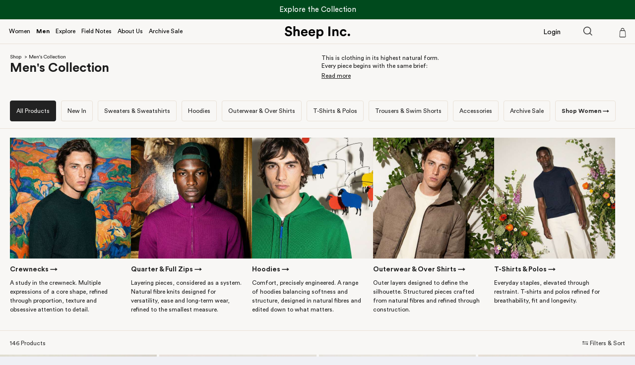

--- FILE ---
content_type: text/html; charset=utf-8
request_url: https://www.google.com/recaptcha/api2/anchor?ar=1&k=6LfPnrMkAAAAAOktGQtO0cpWcBKcAyx9GQTRcU5a&co=aHR0cHM6Ly9zaGVlcGluYy5jb206NDQz&hl=en&v=N67nZn4AqZkNcbeMu4prBgzg&size=invisible&anchor-ms=20000&execute-ms=30000&cb=xvlr8qhck90y
body_size: 48656
content:
<!DOCTYPE HTML><html dir="ltr" lang="en"><head><meta http-equiv="Content-Type" content="text/html; charset=UTF-8">
<meta http-equiv="X-UA-Compatible" content="IE=edge">
<title>reCAPTCHA</title>
<style type="text/css">
/* cyrillic-ext */
@font-face {
  font-family: 'Roboto';
  font-style: normal;
  font-weight: 400;
  font-stretch: 100%;
  src: url(//fonts.gstatic.com/s/roboto/v48/KFO7CnqEu92Fr1ME7kSn66aGLdTylUAMa3GUBHMdazTgWw.woff2) format('woff2');
  unicode-range: U+0460-052F, U+1C80-1C8A, U+20B4, U+2DE0-2DFF, U+A640-A69F, U+FE2E-FE2F;
}
/* cyrillic */
@font-face {
  font-family: 'Roboto';
  font-style: normal;
  font-weight: 400;
  font-stretch: 100%;
  src: url(//fonts.gstatic.com/s/roboto/v48/KFO7CnqEu92Fr1ME7kSn66aGLdTylUAMa3iUBHMdazTgWw.woff2) format('woff2');
  unicode-range: U+0301, U+0400-045F, U+0490-0491, U+04B0-04B1, U+2116;
}
/* greek-ext */
@font-face {
  font-family: 'Roboto';
  font-style: normal;
  font-weight: 400;
  font-stretch: 100%;
  src: url(//fonts.gstatic.com/s/roboto/v48/KFO7CnqEu92Fr1ME7kSn66aGLdTylUAMa3CUBHMdazTgWw.woff2) format('woff2');
  unicode-range: U+1F00-1FFF;
}
/* greek */
@font-face {
  font-family: 'Roboto';
  font-style: normal;
  font-weight: 400;
  font-stretch: 100%;
  src: url(//fonts.gstatic.com/s/roboto/v48/KFO7CnqEu92Fr1ME7kSn66aGLdTylUAMa3-UBHMdazTgWw.woff2) format('woff2');
  unicode-range: U+0370-0377, U+037A-037F, U+0384-038A, U+038C, U+038E-03A1, U+03A3-03FF;
}
/* math */
@font-face {
  font-family: 'Roboto';
  font-style: normal;
  font-weight: 400;
  font-stretch: 100%;
  src: url(//fonts.gstatic.com/s/roboto/v48/KFO7CnqEu92Fr1ME7kSn66aGLdTylUAMawCUBHMdazTgWw.woff2) format('woff2');
  unicode-range: U+0302-0303, U+0305, U+0307-0308, U+0310, U+0312, U+0315, U+031A, U+0326-0327, U+032C, U+032F-0330, U+0332-0333, U+0338, U+033A, U+0346, U+034D, U+0391-03A1, U+03A3-03A9, U+03B1-03C9, U+03D1, U+03D5-03D6, U+03F0-03F1, U+03F4-03F5, U+2016-2017, U+2034-2038, U+203C, U+2040, U+2043, U+2047, U+2050, U+2057, U+205F, U+2070-2071, U+2074-208E, U+2090-209C, U+20D0-20DC, U+20E1, U+20E5-20EF, U+2100-2112, U+2114-2115, U+2117-2121, U+2123-214F, U+2190, U+2192, U+2194-21AE, U+21B0-21E5, U+21F1-21F2, U+21F4-2211, U+2213-2214, U+2216-22FF, U+2308-230B, U+2310, U+2319, U+231C-2321, U+2336-237A, U+237C, U+2395, U+239B-23B7, U+23D0, U+23DC-23E1, U+2474-2475, U+25AF, U+25B3, U+25B7, U+25BD, U+25C1, U+25CA, U+25CC, U+25FB, U+266D-266F, U+27C0-27FF, U+2900-2AFF, U+2B0E-2B11, U+2B30-2B4C, U+2BFE, U+3030, U+FF5B, U+FF5D, U+1D400-1D7FF, U+1EE00-1EEFF;
}
/* symbols */
@font-face {
  font-family: 'Roboto';
  font-style: normal;
  font-weight: 400;
  font-stretch: 100%;
  src: url(//fonts.gstatic.com/s/roboto/v48/KFO7CnqEu92Fr1ME7kSn66aGLdTylUAMaxKUBHMdazTgWw.woff2) format('woff2');
  unicode-range: U+0001-000C, U+000E-001F, U+007F-009F, U+20DD-20E0, U+20E2-20E4, U+2150-218F, U+2190, U+2192, U+2194-2199, U+21AF, U+21E6-21F0, U+21F3, U+2218-2219, U+2299, U+22C4-22C6, U+2300-243F, U+2440-244A, U+2460-24FF, U+25A0-27BF, U+2800-28FF, U+2921-2922, U+2981, U+29BF, U+29EB, U+2B00-2BFF, U+4DC0-4DFF, U+FFF9-FFFB, U+10140-1018E, U+10190-1019C, U+101A0, U+101D0-101FD, U+102E0-102FB, U+10E60-10E7E, U+1D2C0-1D2D3, U+1D2E0-1D37F, U+1F000-1F0FF, U+1F100-1F1AD, U+1F1E6-1F1FF, U+1F30D-1F30F, U+1F315, U+1F31C, U+1F31E, U+1F320-1F32C, U+1F336, U+1F378, U+1F37D, U+1F382, U+1F393-1F39F, U+1F3A7-1F3A8, U+1F3AC-1F3AF, U+1F3C2, U+1F3C4-1F3C6, U+1F3CA-1F3CE, U+1F3D4-1F3E0, U+1F3ED, U+1F3F1-1F3F3, U+1F3F5-1F3F7, U+1F408, U+1F415, U+1F41F, U+1F426, U+1F43F, U+1F441-1F442, U+1F444, U+1F446-1F449, U+1F44C-1F44E, U+1F453, U+1F46A, U+1F47D, U+1F4A3, U+1F4B0, U+1F4B3, U+1F4B9, U+1F4BB, U+1F4BF, U+1F4C8-1F4CB, U+1F4D6, U+1F4DA, U+1F4DF, U+1F4E3-1F4E6, U+1F4EA-1F4ED, U+1F4F7, U+1F4F9-1F4FB, U+1F4FD-1F4FE, U+1F503, U+1F507-1F50B, U+1F50D, U+1F512-1F513, U+1F53E-1F54A, U+1F54F-1F5FA, U+1F610, U+1F650-1F67F, U+1F687, U+1F68D, U+1F691, U+1F694, U+1F698, U+1F6AD, U+1F6B2, U+1F6B9-1F6BA, U+1F6BC, U+1F6C6-1F6CF, U+1F6D3-1F6D7, U+1F6E0-1F6EA, U+1F6F0-1F6F3, U+1F6F7-1F6FC, U+1F700-1F7FF, U+1F800-1F80B, U+1F810-1F847, U+1F850-1F859, U+1F860-1F887, U+1F890-1F8AD, U+1F8B0-1F8BB, U+1F8C0-1F8C1, U+1F900-1F90B, U+1F93B, U+1F946, U+1F984, U+1F996, U+1F9E9, U+1FA00-1FA6F, U+1FA70-1FA7C, U+1FA80-1FA89, U+1FA8F-1FAC6, U+1FACE-1FADC, U+1FADF-1FAE9, U+1FAF0-1FAF8, U+1FB00-1FBFF;
}
/* vietnamese */
@font-face {
  font-family: 'Roboto';
  font-style: normal;
  font-weight: 400;
  font-stretch: 100%;
  src: url(//fonts.gstatic.com/s/roboto/v48/KFO7CnqEu92Fr1ME7kSn66aGLdTylUAMa3OUBHMdazTgWw.woff2) format('woff2');
  unicode-range: U+0102-0103, U+0110-0111, U+0128-0129, U+0168-0169, U+01A0-01A1, U+01AF-01B0, U+0300-0301, U+0303-0304, U+0308-0309, U+0323, U+0329, U+1EA0-1EF9, U+20AB;
}
/* latin-ext */
@font-face {
  font-family: 'Roboto';
  font-style: normal;
  font-weight: 400;
  font-stretch: 100%;
  src: url(//fonts.gstatic.com/s/roboto/v48/KFO7CnqEu92Fr1ME7kSn66aGLdTylUAMa3KUBHMdazTgWw.woff2) format('woff2');
  unicode-range: U+0100-02BA, U+02BD-02C5, U+02C7-02CC, U+02CE-02D7, U+02DD-02FF, U+0304, U+0308, U+0329, U+1D00-1DBF, U+1E00-1E9F, U+1EF2-1EFF, U+2020, U+20A0-20AB, U+20AD-20C0, U+2113, U+2C60-2C7F, U+A720-A7FF;
}
/* latin */
@font-face {
  font-family: 'Roboto';
  font-style: normal;
  font-weight: 400;
  font-stretch: 100%;
  src: url(//fonts.gstatic.com/s/roboto/v48/KFO7CnqEu92Fr1ME7kSn66aGLdTylUAMa3yUBHMdazQ.woff2) format('woff2');
  unicode-range: U+0000-00FF, U+0131, U+0152-0153, U+02BB-02BC, U+02C6, U+02DA, U+02DC, U+0304, U+0308, U+0329, U+2000-206F, U+20AC, U+2122, U+2191, U+2193, U+2212, U+2215, U+FEFF, U+FFFD;
}
/* cyrillic-ext */
@font-face {
  font-family: 'Roboto';
  font-style: normal;
  font-weight: 500;
  font-stretch: 100%;
  src: url(//fonts.gstatic.com/s/roboto/v48/KFO7CnqEu92Fr1ME7kSn66aGLdTylUAMa3GUBHMdazTgWw.woff2) format('woff2');
  unicode-range: U+0460-052F, U+1C80-1C8A, U+20B4, U+2DE0-2DFF, U+A640-A69F, U+FE2E-FE2F;
}
/* cyrillic */
@font-face {
  font-family: 'Roboto';
  font-style: normal;
  font-weight: 500;
  font-stretch: 100%;
  src: url(//fonts.gstatic.com/s/roboto/v48/KFO7CnqEu92Fr1ME7kSn66aGLdTylUAMa3iUBHMdazTgWw.woff2) format('woff2');
  unicode-range: U+0301, U+0400-045F, U+0490-0491, U+04B0-04B1, U+2116;
}
/* greek-ext */
@font-face {
  font-family: 'Roboto';
  font-style: normal;
  font-weight: 500;
  font-stretch: 100%;
  src: url(//fonts.gstatic.com/s/roboto/v48/KFO7CnqEu92Fr1ME7kSn66aGLdTylUAMa3CUBHMdazTgWw.woff2) format('woff2');
  unicode-range: U+1F00-1FFF;
}
/* greek */
@font-face {
  font-family: 'Roboto';
  font-style: normal;
  font-weight: 500;
  font-stretch: 100%;
  src: url(//fonts.gstatic.com/s/roboto/v48/KFO7CnqEu92Fr1ME7kSn66aGLdTylUAMa3-UBHMdazTgWw.woff2) format('woff2');
  unicode-range: U+0370-0377, U+037A-037F, U+0384-038A, U+038C, U+038E-03A1, U+03A3-03FF;
}
/* math */
@font-face {
  font-family: 'Roboto';
  font-style: normal;
  font-weight: 500;
  font-stretch: 100%;
  src: url(//fonts.gstatic.com/s/roboto/v48/KFO7CnqEu92Fr1ME7kSn66aGLdTylUAMawCUBHMdazTgWw.woff2) format('woff2');
  unicode-range: U+0302-0303, U+0305, U+0307-0308, U+0310, U+0312, U+0315, U+031A, U+0326-0327, U+032C, U+032F-0330, U+0332-0333, U+0338, U+033A, U+0346, U+034D, U+0391-03A1, U+03A3-03A9, U+03B1-03C9, U+03D1, U+03D5-03D6, U+03F0-03F1, U+03F4-03F5, U+2016-2017, U+2034-2038, U+203C, U+2040, U+2043, U+2047, U+2050, U+2057, U+205F, U+2070-2071, U+2074-208E, U+2090-209C, U+20D0-20DC, U+20E1, U+20E5-20EF, U+2100-2112, U+2114-2115, U+2117-2121, U+2123-214F, U+2190, U+2192, U+2194-21AE, U+21B0-21E5, U+21F1-21F2, U+21F4-2211, U+2213-2214, U+2216-22FF, U+2308-230B, U+2310, U+2319, U+231C-2321, U+2336-237A, U+237C, U+2395, U+239B-23B7, U+23D0, U+23DC-23E1, U+2474-2475, U+25AF, U+25B3, U+25B7, U+25BD, U+25C1, U+25CA, U+25CC, U+25FB, U+266D-266F, U+27C0-27FF, U+2900-2AFF, U+2B0E-2B11, U+2B30-2B4C, U+2BFE, U+3030, U+FF5B, U+FF5D, U+1D400-1D7FF, U+1EE00-1EEFF;
}
/* symbols */
@font-face {
  font-family: 'Roboto';
  font-style: normal;
  font-weight: 500;
  font-stretch: 100%;
  src: url(//fonts.gstatic.com/s/roboto/v48/KFO7CnqEu92Fr1ME7kSn66aGLdTylUAMaxKUBHMdazTgWw.woff2) format('woff2');
  unicode-range: U+0001-000C, U+000E-001F, U+007F-009F, U+20DD-20E0, U+20E2-20E4, U+2150-218F, U+2190, U+2192, U+2194-2199, U+21AF, U+21E6-21F0, U+21F3, U+2218-2219, U+2299, U+22C4-22C6, U+2300-243F, U+2440-244A, U+2460-24FF, U+25A0-27BF, U+2800-28FF, U+2921-2922, U+2981, U+29BF, U+29EB, U+2B00-2BFF, U+4DC0-4DFF, U+FFF9-FFFB, U+10140-1018E, U+10190-1019C, U+101A0, U+101D0-101FD, U+102E0-102FB, U+10E60-10E7E, U+1D2C0-1D2D3, U+1D2E0-1D37F, U+1F000-1F0FF, U+1F100-1F1AD, U+1F1E6-1F1FF, U+1F30D-1F30F, U+1F315, U+1F31C, U+1F31E, U+1F320-1F32C, U+1F336, U+1F378, U+1F37D, U+1F382, U+1F393-1F39F, U+1F3A7-1F3A8, U+1F3AC-1F3AF, U+1F3C2, U+1F3C4-1F3C6, U+1F3CA-1F3CE, U+1F3D4-1F3E0, U+1F3ED, U+1F3F1-1F3F3, U+1F3F5-1F3F7, U+1F408, U+1F415, U+1F41F, U+1F426, U+1F43F, U+1F441-1F442, U+1F444, U+1F446-1F449, U+1F44C-1F44E, U+1F453, U+1F46A, U+1F47D, U+1F4A3, U+1F4B0, U+1F4B3, U+1F4B9, U+1F4BB, U+1F4BF, U+1F4C8-1F4CB, U+1F4D6, U+1F4DA, U+1F4DF, U+1F4E3-1F4E6, U+1F4EA-1F4ED, U+1F4F7, U+1F4F9-1F4FB, U+1F4FD-1F4FE, U+1F503, U+1F507-1F50B, U+1F50D, U+1F512-1F513, U+1F53E-1F54A, U+1F54F-1F5FA, U+1F610, U+1F650-1F67F, U+1F687, U+1F68D, U+1F691, U+1F694, U+1F698, U+1F6AD, U+1F6B2, U+1F6B9-1F6BA, U+1F6BC, U+1F6C6-1F6CF, U+1F6D3-1F6D7, U+1F6E0-1F6EA, U+1F6F0-1F6F3, U+1F6F7-1F6FC, U+1F700-1F7FF, U+1F800-1F80B, U+1F810-1F847, U+1F850-1F859, U+1F860-1F887, U+1F890-1F8AD, U+1F8B0-1F8BB, U+1F8C0-1F8C1, U+1F900-1F90B, U+1F93B, U+1F946, U+1F984, U+1F996, U+1F9E9, U+1FA00-1FA6F, U+1FA70-1FA7C, U+1FA80-1FA89, U+1FA8F-1FAC6, U+1FACE-1FADC, U+1FADF-1FAE9, U+1FAF0-1FAF8, U+1FB00-1FBFF;
}
/* vietnamese */
@font-face {
  font-family: 'Roboto';
  font-style: normal;
  font-weight: 500;
  font-stretch: 100%;
  src: url(//fonts.gstatic.com/s/roboto/v48/KFO7CnqEu92Fr1ME7kSn66aGLdTylUAMa3OUBHMdazTgWw.woff2) format('woff2');
  unicode-range: U+0102-0103, U+0110-0111, U+0128-0129, U+0168-0169, U+01A0-01A1, U+01AF-01B0, U+0300-0301, U+0303-0304, U+0308-0309, U+0323, U+0329, U+1EA0-1EF9, U+20AB;
}
/* latin-ext */
@font-face {
  font-family: 'Roboto';
  font-style: normal;
  font-weight: 500;
  font-stretch: 100%;
  src: url(//fonts.gstatic.com/s/roboto/v48/KFO7CnqEu92Fr1ME7kSn66aGLdTylUAMa3KUBHMdazTgWw.woff2) format('woff2');
  unicode-range: U+0100-02BA, U+02BD-02C5, U+02C7-02CC, U+02CE-02D7, U+02DD-02FF, U+0304, U+0308, U+0329, U+1D00-1DBF, U+1E00-1E9F, U+1EF2-1EFF, U+2020, U+20A0-20AB, U+20AD-20C0, U+2113, U+2C60-2C7F, U+A720-A7FF;
}
/* latin */
@font-face {
  font-family: 'Roboto';
  font-style: normal;
  font-weight: 500;
  font-stretch: 100%;
  src: url(//fonts.gstatic.com/s/roboto/v48/KFO7CnqEu92Fr1ME7kSn66aGLdTylUAMa3yUBHMdazQ.woff2) format('woff2');
  unicode-range: U+0000-00FF, U+0131, U+0152-0153, U+02BB-02BC, U+02C6, U+02DA, U+02DC, U+0304, U+0308, U+0329, U+2000-206F, U+20AC, U+2122, U+2191, U+2193, U+2212, U+2215, U+FEFF, U+FFFD;
}
/* cyrillic-ext */
@font-face {
  font-family: 'Roboto';
  font-style: normal;
  font-weight: 900;
  font-stretch: 100%;
  src: url(//fonts.gstatic.com/s/roboto/v48/KFO7CnqEu92Fr1ME7kSn66aGLdTylUAMa3GUBHMdazTgWw.woff2) format('woff2');
  unicode-range: U+0460-052F, U+1C80-1C8A, U+20B4, U+2DE0-2DFF, U+A640-A69F, U+FE2E-FE2F;
}
/* cyrillic */
@font-face {
  font-family: 'Roboto';
  font-style: normal;
  font-weight: 900;
  font-stretch: 100%;
  src: url(//fonts.gstatic.com/s/roboto/v48/KFO7CnqEu92Fr1ME7kSn66aGLdTylUAMa3iUBHMdazTgWw.woff2) format('woff2');
  unicode-range: U+0301, U+0400-045F, U+0490-0491, U+04B0-04B1, U+2116;
}
/* greek-ext */
@font-face {
  font-family: 'Roboto';
  font-style: normal;
  font-weight: 900;
  font-stretch: 100%;
  src: url(//fonts.gstatic.com/s/roboto/v48/KFO7CnqEu92Fr1ME7kSn66aGLdTylUAMa3CUBHMdazTgWw.woff2) format('woff2');
  unicode-range: U+1F00-1FFF;
}
/* greek */
@font-face {
  font-family: 'Roboto';
  font-style: normal;
  font-weight: 900;
  font-stretch: 100%;
  src: url(//fonts.gstatic.com/s/roboto/v48/KFO7CnqEu92Fr1ME7kSn66aGLdTylUAMa3-UBHMdazTgWw.woff2) format('woff2');
  unicode-range: U+0370-0377, U+037A-037F, U+0384-038A, U+038C, U+038E-03A1, U+03A3-03FF;
}
/* math */
@font-face {
  font-family: 'Roboto';
  font-style: normal;
  font-weight: 900;
  font-stretch: 100%;
  src: url(//fonts.gstatic.com/s/roboto/v48/KFO7CnqEu92Fr1ME7kSn66aGLdTylUAMawCUBHMdazTgWw.woff2) format('woff2');
  unicode-range: U+0302-0303, U+0305, U+0307-0308, U+0310, U+0312, U+0315, U+031A, U+0326-0327, U+032C, U+032F-0330, U+0332-0333, U+0338, U+033A, U+0346, U+034D, U+0391-03A1, U+03A3-03A9, U+03B1-03C9, U+03D1, U+03D5-03D6, U+03F0-03F1, U+03F4-03F5, U+2016-2017, U+2034-2038, U+203C, U+2040, U+2043, U+2047, U+2050, U+2057, U+205F, U+2070-2071, U+2074-208E, U+2090-209C, U+20D0-20DC, U+20E1, U+20E5-20EF, U+2100-2112, U+2114-2115, U+2117-2121, U+2123-214F, U+2190, U+2192, U+2194-21AE, U+21B0-21E5, U+21F1-21F2, U+21F4-2211, U+2213-2214, U+2216-22FF, U+2308-230B, U+2310, U+2319, U+231C-2321, U+2336-237A, U+237C, U+2395, U+239B-23B7, U+23D0, U+23DC-23E1, U+2474-2475, U+25AF, U+25B3, U+25B7, U+25BD, U+25C1, U+25CA, U+25CC, U+25FB, U+266D-266F, U+27C0-27FF, U+2900-2AFF, U+2B0E-2B11, U+2B30-2B4C, U+2BFE, U+3030, U+FF5B, U+FF5D, U+1D400-1D7FF, U+1EE00-1EEFF;
}
/* symbols */
@font-face {
  font-family: 'Roboto';
  font-style: normal;
  font-weight: 900;
  font-stretch: 100%;
  src: url(//fonts.gstatic.com/s/roboto/v48/KFO7CnqEu92Fr1ME7kSn66aGLdTylUAMaxKUBHMdazTgWw.woff2) format('woff2');
  unicode-range: U+0001-000C, U+000E-001F, U+007F-009F, U+20DD-20E0, U+20E2-20E4, U+2150-218F, U+2190, U+2192, U+2194-2199, U+21AF, U+21E6-21F0, U+21F3, U+2218-2219, U+2299, U+22C4-22C6, U+2300-243F, U+2440-244A, U+2460-24FF, U+25A0-27BF, U+2800-28FF, U+2921-2922, U+2981, U+29BF, U+29EB, U+2B00-2BFF, U+4DC0-4DFF, U+FFF9-FFFB, U+10140-1018E, U+10190-1019C, U+101A0, U+101D0-101FD, U+102E0-102FB, U+10E60-10E7E, U+1D2C0-1D2D3, U+1D2E0-1D37F, U+1F000-1F0FF, U+1F100-1F1AD, U+1F1E6-1F1FF, U+1F30D-1F30F, U+1F315, U+1F31C, U+1F31E, U+1F320-1F32C, U+1F336, U+1F378, U+1F37D, U+1F382, U+1F393-1F39F, U+1F3A7-1F3A8, U+1F3AC-1F3AF, U+1F3C2, U+1F3C4-1F3C6, U+1F3CA-1F3CE, U+1F3D4-1F3E0, U+1F3ED, U+1F3F1-1F3F3, U+1F3F5-1F3F7, U+1F408, U+1F415, U+1F41F, U+1F426, U+1F43F, U+1F441-1F442, U+1F444, U+1F446-1F449, U+1F44C-1F44E, U+1F453, U+1F46A, U+1F47D, U+1F4A3, U+1F4B0, U+1F4B3, U+1F4B9, U+1F4BB, U+1F4BF, U+1F4C8-1F4CB, U+1F4D6, U+1F4DA, U+1F4DF, U+1F4E3-1F4E6, U+1F4EA-1F4ED, U+1F4F7, U+1F4F9-1F4FB, U+1F4FD-1F4FE, U+1F503, U+1F507-1F50B, U+1F50D, U+1F512-1F513, U+1F53E-1F54A, U+1F54F-1F5FA, U+1F610, U+1F650-1F67F, U+1F687, U+1F68D, U+1F691, U+1F694, U+1F698, U+1F6AD, U+1F6B2, U+1F6B9-1F6BA, U+1F6BC, U+1F6C6-1F6CF, U+1F6D3-1F6D7, U+1F6E0-1F6EA, U+1F6F0-1F6F3, U+1F6F7-1F6FC, U+1F700-1F7FF, U+1F800-1F80B, U+1F810-1F847, U+1F850-1F859, U+1F860-1F887, U+1F890-1F8AD, U+1F8B0-1F8BB, U+1F8C0-1F8C1, U+1F900-1F90B, U+1F93B, U+1F946, U+1F984, U+1F996, U+1F9E9, U+1FA00-1FA6F, U+1FA70-1FA7C, U+1FA80-1FA89, U+1FA8F-1FAC6, U+1FACE-1FADC, U+1FADF-1FAE9, U+1FAF0-1FAF8, U+1FB00-1FBFF;
}
/* vietnamese */
@font-face {
  font-family: 'Roboto';
  font-style: normal;
  font-weight: 900;
  font-stretch: 100%;
  src: url(//fonts.gstatic.com/s/roboto/v48/KFO7CnqEu92Fr1ME7kSn66aGLdTylUAMa3OUBHMdazTgWw.woff2) format('woff2');
  unicode-range: U+0102-0103, U+0110-0111, U+0128-0129, U+0168-0169, U+01A0-01A1, U+01AF-01B0, U+0300-0301, U+0303-0304, U+0308-0309, U+0323, U+0329, U+1EA0-1EF9, U+20AB;
}
/* latin-ext */
@font-face {
  font-family: 'Roboto';
  font-style: normal;
  font-weight: 900;
  font-stretch: 100%;
  src: url(//fonts.gstatic.com/s/roboto/v48/KFO7CnqEu92Fr1ME7kSn66aGLdTylUAMa3KUBHMdazTgWw.woff2) format('woff2');
  unicode-range: U+0100-02BA, U+02BD-02C5, U+02C7-02CC, U+02CE-02D7, U+02DD-02FF, U+0304, U+0308, U+0329, U+1D00-1DBF, U+1E00-1E9F, U+1EF2-1EFF, U+2020, U+20A0-20AB, U+20AD-20C0, U+2113, U+2C60-2C7F, U+A720-A7FF;
}
/* latin */
@font-face {
  font-family: 'Roboto';
  font-style: normal;
  font-weight: 900;
  font-stretch: 100%;
  src: url(//fonts.gstatic.com/s/roboto/v48/KFO7CnqEu92Fr1ME7kSn66aGLdTylUAMa3yUBHMdazQ.woff2) format('woff2');
  unicode-range: U+0000-00FF, U+0131, U+0152-0153, U+02BB-02BC, U+02C6, U+02DA, U+02DC, U+0304, U+0308, U+0329, U+2000-206F, U+20AC, U+2122, U+2191, U+2193, U+2212, U+2215, U+FEFF, U+FFFD;
}

</style>
<link rel="stylesheet" type="text/css" href="https://www.gstatic.com/recaptcha/releases/N67nZn4AqZkNcbeMu4prBgzg/styles__ltr.css">
<script nonce="8w14PCkw5MbMh7lLT7ivuw" type="text/javascript">window['__recaptcha_api'] = 'https://www.google.com/recaptcha/api2/';</script>
<script type="text/javascript" src="https://www.gstatic.com/recaptcha/releases/N67nZn4AqZkNcbeMu4prBgzg/recaptcha__en.js" nonce="8w14PCkw5MbMh7lLT7ivuw">
      
    </script></head>
<body><div id="rc-anchor-alert" class="rc-anchor-alert"></div>
<input type="hidden" id="recaptcha-token" value="[base64]">
<script type="text/javascript" nonce="8w14PCkw5MbMh7lLT7ivuw">
      recaptcha.anchor.Main.init("[\x22ainput\x22,[\x22bgdata\x22,\x22\x22,\[base64]/[base64]/[base64]/[base64]/[base64]/[base64]/YihPLDAsW0wsMzZdKTooTy5YLnB1c2goTy5aLnNsaWNlKCkpLE8uWls3Nl09dm9pZCAwLFUoNzYsTyxxKSl9LGM9ZnVuY3Rpb24oTyxxKXtxLlk9KChxLlk/[base64]/[base64]/Wi52KCk6Wi5OLHItWi5OKSxJPj4xNCk+MCxaKS5oJiYoWi5oXj0oWi5sKzE+PjIpKihJPDwyKSksWikubCsxPj4yIT0wfHxaLnUseCl8fHUpWi5pPTAsWi5OPXI7aWYoIXUpcmV0dXJuIGZhbHNlO2lmKFouRz5aLkgmJihaLkg9Wi5HKSxyLVouRjxaLkctKE8/MjU1OnE/NToyKSlyZXR1cm4gZmFsc2U7cmV0dXJuIShaLlU9KCgoTz1sKHE/[base64]/[base64]/[base64]/[base64]/[base64]\\u003d\x22,\[base64]\\u003d\\u003d\x22,\x22KcOWe8KgYMKCdsOjBQxLW8O5w4LDqMOowq7CtcKHbU5IbMKAbEdPwrDDnMK/wrPCjMKHLcOPGDJ8VAYaY3tSc8OQUMKZwqXCtsKWwqgxw4TCqMOtw6FrfcOeYcOjbsOdw60ew5/ChMOAwrzDsMOswoATJUPCqUbChcORaVPCp8K1w6vDnSbDr2rCjcK6wo1xHcOvXMOZw5nCnybDoCx5wo/DucKrUcO9w6LDlMOBw7RfCsOtw5rDmMOMN8Kmwr1QdMKATjvDk8Kqw7XCmycSw4bDrsKTaHXDsWXDs8KSw5V0w4oACsKRw55BesOtdzbCvMK/FC/CmnbDiyFJcMOKTnPDk1zCox/[base64]/[base64]/[base64]/CqsOhwoTCs8KaMcOpw4/Dn0HDrcOscMKyM1kaw6HDu8O8BFcAQ8K6BDIwwo0MwpwCwrJOXMORElPCjsKyw4o6TMKJUhtVw4MBwrHCgDNBTcOOAxTCjsKfNWLCu8OlOiJ+wrxnw4kYWMKZw5LCqsOSPcOfXnYzw4TDq8Opw4UTGsKhwrgaw7LDvQtoWsO4WwzDq8ODaxHCkjnCnW7Cl8KBwo/[base64]/ClwofDsK2K2HDmMOYKnHDoMOERMObJiQqw7LCsMOsWWzCn8Oach7DtRolw4B4wrhyw4cmwpx1w4wAW1rCpVPDi8OMBzwzAxjCtsKUwoc2OX/CssO4dy3DqGrDgMK6F8OlOMKHB8OYw68UwqTDpVbCsRPDtTomw7rCsMKhfgNsw4RJasOXFMOtw7xpPMOaMlgPbkNbwpUMEwLCqwjDp8OueGvDiMO5woLDqMKVLyEiwqfCjsOYw7nCtVrCqic2ZC1XA8O3DMOlfsK4WcKIwrFCwoDDjsOrccKaQC/[base64]/I3fCqB1Awo3CrDXDg8Kxw409MMKPw4TCnycKMHHDhwFLP2TDqGNGw7nCncO3w6NNdhksGcO8wrjDj8OifsKTw6twwpcESsOewoY5YsKYBmg7A1NpwqbCmcOqwofCqcOSPzgvwoEYfMK8RzXCpk/ClsKDwpYnK3wWwoRIw4xbL8OnLcOTw74NaFJOew3CpsO/bsOkYsKkPsOqw50VwoczwqrCv8KNw5U2DkbCncK1w5E/HkDDjsOow5XCusOEw4dewr1geljDiRrCgQPCp8OhwpXCnAUPXsKqwqzDilxeARzCswV2woFIBsKgXHdsRF3Dh1Npw7towoDDriXDu1Ekwpt0FkXCikrCkMOiwrhwe1/Dp8K4wpPCiMOSw7wbdcOQUDDDjMOQNwxFw7MMXztgR8KEIsOOHyPDtho7fk/CtHVXw7FZZn/Cg8O5d8OjwrHDuzPCkcOgw7XClMKKETQewpXCmsKtwoRhwp12AMK+K8OSbcO2w6QowrDCoTPCqMO2AzrCvWXCgsKPSQLDusOHWsOtwpbCicOiwqgywoMCYlfDocOZYHwLwpLClBHCsnXDqm4bNAR6wrPDl3cyFGzDi2jCl8OvWAhWw45WOAw5UsKFfMOhMwbCtn/Dk8OwwrIvwppcdF5zw71mw6LCozDClmAbFsKUJ3omw4VPbsKfDcOpw7DDqTZCwqtJw6rChE3ClD3Dg8OKDHHDqwnCrmlNw4o1dQTDkcKNwr0KEMOJw5zDlW7CsG3CggJqUsO1b8OvWcOIAnBpHSZGwrUWw4/CtzIvM8Oqwp3DlsKrwrIeXMOiHcKpw4hPwowwHcOawrrCnBnCuiLCr8OnNyzDrMK9AMOjw73Cg0QhM0fDmQXCusKSw69/O8OULsKswqpBw513QWLCscK6EcK/Lid2w7XDoxRqw6t+dEjCugk6w455wrZdw7cjT37CoCjCqcOpw57ClMObwqTCgBrCg8Krwrxyw59Bw6ckfcO4RcOoZMOQXHvChMOpw77Dox3CqsKLwp01worCiknDg8K4wo7DmMOywq/[base64]/CpsOMH103PR9FaXXDi1RUwovDo2TDnMOLw7LCuzfDmcOjZMKTwrDCvsOKJcOdIB/DtAwCXcO1TmDDpcOoUcKsOsKxw4vCksK3w48rwpLCkhbCkxAoJldSWxnDql/[base64]/CgHkRwpwhw7wcewluYjnCosKZdCTCg8K3UMOoTsOVwoYObMK+XwU/wpTCqynCjjMOw6ZPUCVRw6lDwpnDvXfDtSojABBXw5PDncKhw5cDwrI+CsKEwrMXwpzCisOjw7rDmQ/DhMO7w6nCqhM6NSbCuMOPw7dcUsO7w4lrw5bClTJzw4BVdndvAMOLwql1wr/CucKDw5xNcMKIecOod8KqYldAw5RXw6XCucOpw47ChVvCj2l/YEAyw4/Ckx8kw75UDsOawphwTcKJEhhHbWMNSMKiwobCpSQHDMOTwpdhZsOAGcKCwqjDs2Now7fCm8Kew5xMw59GaMOZw4PDgDnCh8KMw47Dp8O2QMOBYyXDmlbCi2LDgMOYwpnDtsOnwpxDwrozw7PCqxDCucO+wpjCs1HDrMKke0Elwp8sw4VtZ8KWwrkJT8KPw6rDig/[base64]/eMKiwqw4ehXCrsK+w4zDucODVsK/w40zw7xUAgE/[base64]/CvmASwp/Du8KRw5rCsMKmWcOUCsO4wrFnwqpjKFLCqAYUdlIqwpLDoSk2w7/Dm8Kdw4QtRQ9EwpXCusKDCCzCtsK4CcOkJ3/CszQmNQ/CnsOuQRAjQMKdMDDDpcO0M8OQcB3DmTUNw5fCmMK4LMONwrLClyrCnMKiFVDCoBMEw6FuwqkbwrVUKcKVA20IUwgYw5kddW7Du8KGYsOrwrXDhMKWw4dYHQ/DrEjDuXomRgrDocOuFMKww60QeMK+FcKnS8KfwpE7eDwZXALCicKTw5cEwqTDm8K+w58qwo1fw4BCOsKTw5EnH8KTw681DTDDtgl+HzbCs37DlAo9w4LCoRDDjsKxwo7CnThNQsKrUnUIccO2eMOVwonDjsKCw4sWw6TCuMOJalHCjEl8w5/DuXQpbsK+wppWwr/DqSbCgkNdLDk6w5vDhMOBw59jw6Mkw5DCn8KHGijDnMKRwrQnwpgiF8ORZjrCtsO4w6bCl8ObwrnDkVQCw6HDoToYwqcbfBvCvcK/[base64]/DjXLDg3/DimjDnX8sOMKUJsOHwqTCixXDiXzDqcK9GRXDmMKofsOnwpDDrMOkccOtOMKAw7g2Dm0Gw4/DpVnCt8KKw7/[base64]/TR5aN3LDucOwdcKADhMzV3DChMOwE0JUGHlSwqFUw4MaK8OAwoACw4vDrCBqSH3CrcK5w7kDwqQjBg9Hw63DgsKXS8K1cjzDosOAw7fChsKzwrrDncKywqHCui/Dn8KMwrggwqPClMOjBn7CqhVyV8K5wrLDncKKwoA6w6xIfMOcw7x1NcO5bMOkwrDDujEow4PDnsKDasOEwp0wGk03wotWw7PDvcOPwqLCky7CmMOCXyHDhMOSwq/Ds3kVw41bwo5fSMORw7MLwrzCrSoyXgFjw5/[base64]/CpsOeSFJzwpAkQDXCsn/DuRDCnsK3FwlJwrbDinbCnsOew5TDsMKRFQUBK8OEwprCmXzDg8KLM0F1w6dGwq3Dul7DliRQBMOpw4vCg8ONEEfDl8K2UhfDiMKQfhjClcKaXGnCkTgvacKNbMO9wrPCtMOdwqLCjF/DvMK9wqNKBsOZw5Zsw6TCjXPCmXLDpsKzFVXCtRzCicKoHXXDrsOjw7/CiWFEB8OmcFLDrcKydsKOWMKqw61Dwqx0wqzDjMKmw4DCocOJwrQcwrjDisOEwovDqHjDiWRZHRxgQhh+w5B6CcOrw7x8wovDr1gVCHrCo00Qw6c3woZhw7bDuWbCgn80w4fCnUQUwojDvA7DsWMawqJ6wrsRw7cUZXPCocK0dMO5wqjCvMOEwpsKwopNcDJcUjdeZ1/CsD8ofsOKw67ClyYJIC/CrQIjXMKrw4rDjsKVaMOKw6xew5M/wpbCtzw+wpdqJU9jfToLKcKACMKIw7B7wqnDssOvwr1RCsK7wpZAEsKswq8qODsJwrdlw7TCoMO6MMOzwonDp8O7w7vCsMOTZE0ELiLCgxlBLcOfwr7Dry3DlQrCgwfCk8ODwqIvLw/Di1/[base64]/w41+wpLCrmLCswnDi8KkZyfCo8OIdlLCicKIOjbDosOETyJ/f345wpTDkShBwpE/w681w5A9w7MXdwfCtjk5G8OawrrCi8OpO8OqYlTDo3cLw5UYwqLCtMOOZXtdw7HDsMOvJlbDu8ORw67CnW/Di8KAwpwIMcK3wpVHYhHDv8KXwoXCiTDClTDDtsOHDmbCi8OBU2DDucKuw4s7w4LCnytCwpzCqFDDpm/DtMORw7vDrH8jw6PDvcOAwpDDgzbCnsKVw6bDpMO1LsKSeS8+HcKBaBRVPH4ew5hZw6jDtATCgVLDgcORCSbDphHDlMOqU8K/wp7CksKzw7QRw7XDhUXCsW0eTCMxwrvDiALDpMOYw4rCvMKqRsOrw4E8ESpswrcDMksDDhITMcOBJlfDkcOPZiggwrcVw7HCnMOJe8KEQADChztjw6UrBlDCtCM/QMOFw7TDhlfDhQRzHsOzLxFpwrLCkEdGw5lpfMOtwqbDnMOxe8O4wp/Cuw3DsTNFwqM7w4nDr8OywrN/FMKnw5bDjsKrw5c4IMKwCcOSA2TClBHChsK9w7hna8OVbcK2w6gxJMKIw47CunQuw7vDpQDDggs9OS9PwqAgZcKhw53CuFXDiMKtwoPDkgwbFcOTW8KOCXHDuGXCsDUcPw/[base64]/Zg4bSQ5uwo09YCZiw7bCmwXCuj7DkgLCuQRxS8OZE3B7w41cwpDCp8Kew7jDgMKXayxVwqDCpXcLw7MAaGZ6UhDDmgbCsmHDrMOPwok7woXDgMOZw6YdOB8VCcO+w4/CtXXDhyLDucOKZ8Ocwo7CjybCjcK/KcKpwpwUHAV+fMOAw7J/KxTDv8OhDMKZw6fDk2srWh3CoD8OwpREw7PDpjXCtiUVwoXDoMKnw5Q3wq/ConQ/[base64]/Diz8LMCnCpidmw4nDkMOsM2YqGlZ7w53ChsOUw50uYMO9Q8O3PFgxwqfDlsO4woPCvMKaRwfCpsKpw7N0w6TCpQo+F8KRwrxvBh/[base64]/NsK1w4JRMk3CkkzCpHMAwrrDpiDDplzCi8OddMOowqV7w7PDlwrCtmPDlMO/LCLDgcO9A8KTw4LDhXVqJ3TCucO6XkbCh35zwrrDpMOtTz7DvMOXwqIPwps6PcK1IcKId2zCpHnChCMpw7Z/eFHCgMOMw4zDm8OPw5nCnMOFw6MMwqJAwqLCh8KswrnCo8KhwoY0w7XCngzDhUZ/w4jDksKLw5rDhcO9wq/DocK0L0PCr8KwY10pOcKydcKjBgPCncKpw7Zlw4nCscKVwpnDsiECQ8KdQMOiw6/Ck8KhIw/DpBNHwrHDmMKywrXDmcOSwok+w4YFwrrDhsOXw5fDjMKLAsKweCTClcK7IcKVXmfCicKnDHTDhcOGS0DCnsK0fMOEUcONwrQqw4UPwrFJwpjDvBHCtMOtUMKuw53CphDDni4vExfCmUYKUyjCtGXClhPDqm7DmsOZw7oyw6vDl8OFw5s0w5g/[base64]/[base64]/CjQdoVcK/wobCpMOgw7jDicOrw4ZGahDCncONwpHCtjJWWMOnw7BGZ8Kew5lFYsOyw7DDvhBJw61twoDClxpLX8OtwrbCqcOWPsKNw5jDtsKLbcOSwrrCnCx1d1waFArCi8Ouw7VPBMOgAzMOw7bDqzvDjk3DnEcZNMKpwohMA8KCwrEfwrDDmMKsMD/CvMKAZTjCmjDCjsOQAcOPw67Cinw5wr7CgcOVw73DmcK1wpnCqhs5X8OcGVRTw5LCvMKiwoDDj8OGwoDDusKnw4sww4pqYMKew57DvzYlWXgmw6AyX8KjwoPCgMKjw55xwqHCm8OBbsOSwqbCgcOCVVbDosKew6ESw5cww4R0dWw+woVGEVV5BcKRa0/[base64]/[base64]/WwdUwooZO30bwpbCm8K0wodIw4B+w7bDj8OkwqU5w7UXwqHDiUrClT7ChcK2wq7DqibCs1TDtcOzwqYAwoFswqRfB8OqwpLDny4Qe8KNw48dLMOXOcOwM8Kocw8uMsKnFsOFVFI/aC1Jw5g1w6HDp14CRsKnLXkPw6ZQO2vCqwXDmMKuwqYrwrbDrMKswoHDjmPDpkojwocnfsKsw6dPw7jDg8OGF8KTw5nCnDwZw5IfOsKTw40WZ2Qbw4nDpMKYBMOmw5sdHxvCl8O7TcKMw5jCv8O9w7Z/EcO6wr7CvsKsbsOkUxrDuMOTw7LCuSLDvz/CnsKGw7LCk8OdWMO2wpPCqsKVVFrCtGvDnTLDh8OowqNPwpHDtwQZw49dwpZDFcKMwr7CgSHDgMKjFsKoNTZYPcKcMRHCg8KKPWduNcKxKcK8w49nwpHCkgxxHMOZwowraSLDpsKYw5DDncKSwpZVw4LCpnIda8K3w5luXjDDnsKAWMKHwp/Dv8O4fsOnbcKcwrNoQHcowpPCsl0RdMOTw7nCqR8cI8K4woxSw5MZBDNNwqotZGQ2woFxw5sgbhp+wrPDjsOZwrcvwosxJj7DvsOjGgrDp8KIM8O/wqfDnjcEYMKhwrVZwpIXw4RawoIvNgvDvRHDl8KpCsKcw5geWsKBwoLCt8OCwpcFwqEgThNQwrLDo8O7ChcHVRHCqcOjw6M3w6A3WF0lw4TChsOSwqbDum7Dq8O3wrYHI8KHRlI5Dylhw6jDgm7CjMO9SsOVw5UBwptCw4F+ekfCsH8uKlJkXHTDgC3Cp8O1w70jw5/CkMKTR8KEw7pyw4jDnljDkxjDsytzHmtnHMKiFmJjw7XCrlNmbcORw6xyHEnDs2JHw6USw7FwIifDowwdw5LDlcOFwrl3H8KGw7AEbw3DoipZE0FSwqbCp8K/SXw0w5XDuMKqwoLCmMO4D8OUw6LDkcOXw4hcw6zChsO2w5Q0woHCrMOtw5bDtidqwqvCmSzDgsKDEkfCrwLDgQnCoz5FE8K8PFXDkhtvw4I3w7dzwpHDm2MSwphtw7HDhMKLw7QfwoPDrMK/TjZ+P8KQXMOtI8Kjw5/Csm/[base64]/Cryo4esOTwrINQHQ1UMO9woTCjzDCvGwbwqhmYcOGZmBDwoPDksO/ST8cEgjDtMK6IGfCrQLDgsKddMO0WX8lwqJvXcK6wofCnB1AGcOaF8KhbUrCksObwrpMw5HDnFvDvcKCwo47bisVw6PDlMK6wqlDw75FGMOnZRVuworDgcK/MGPDtivDvSIITcOBw7pSFMOEfEx5wpfDoFBxVsKfDMOdwrXDu8OREcKuwoDDr2TCgsO2KkEHLxcackzDkyLDpcKmMMKRCMOZSWDDvUg3dxB/E8KGw68Iw7HCvTghWQ9/EsOcwrlYSmddfARJw79twqINBHtfBsKIw4RIwqM1WUpjC05NLAbCkMOsMX8vwrbCrsK3GcK2CVjCnxjCrBEEZALDvsKhasKeU8OQwo/[base64]/CgEUITcKwF2HCk0jDp8KWw5NqwpnCt8OFw6YjISzDimIdw70lUMOmN3x1X8Kkw7lkaMOZwoTDlsO3GV/CusKew6HCuSHDi8Kdw5zDlsKJwoMSwpZ6TWJaw6bDuQN7I8Ojw6XCk8K2GsOVw7bDlsKCwrFkdld7TcKtPsKWwqcdI8OWB8OHDsKpw6LDmkPConrDusOPwoTCkMOYw75kesOOw5PDiHM4Xy/CgShnw54nwqt7wrXDl1HDrMOqwpzDkw5MwrzCjcOVPw/CisODwpZ4wrnCsSlYw7hyw5Yvw4VwwpXDrsOvSsOOwoxwwoAdOcOqAMO+eDrCg17DpsORacKBUsOuw4xIw7tLLsO5w5M/wpF1w6gPWsK9w5TCtsOjQXgDw6UYwqnDjsOFJMO0w7zCncORwpZHwqbCl8Kzw6LDt8OpBQUZwo1Tw7ocGjJpw6VkBsOqP8Ovwowtw4pfwpXCnsOTwoMMdsOJwrnCqMKlZWHDrMKzSGxrw59Bf0LCksO3LsOswq/DusKsw5nDqDx3w7zCm8K5wrQ7w4nCuxzCjcOXw4nCmcKFwrNKRCDCvnF0a8OhRcK2bcKMPMKpHsOGw4JmLBrDocKwUMOaWW9LB8KLw4Erw4PDvMKSwqE+worDqsK+w6LCi1VydmVSZDJaISvDl8OVwofChcOzaXF/DgbCvcKTG21Pw4IPRX9Ow6R6Wz1oc8KBw6XCllI1UMOKNcO+dcKIwo1Cw4PDm0hiw4HDkcKlasOXHcOmKMOxw48dXi3CnGDCpcKqW8OWMB7Dmk92KSJ8wowlw6vDi8Onw6Z8W8OLwotzw4XDhCVLwpPDmQ/[base64]/wqbDpsK8BcKlRxTDm1o8SXbCpsO4BCDCgxfDmMKkwqrCtMO5wqcBFSPDkErDpW1HwoB5U8KlFsKJI2LDvcK+w4YqwoNleGnDvVLCv8KIDxMsMQw9An/CscKtwq0lw7rCgMKSwr4uKWMHL0ZSU8O2EsOew614asKtwqMSw7V7w6vDiVnDmAzCpMKxXnkJw6/ClANcw7TDn8Kbw7Yww6FEGMKywqkEKcKEw644wpDDhsORVsOOw6PDpsOkfMKaJsKFXcOGNwnCiFPDvSVBw6PCvjBZCkzCvMOIKMOlw5hkwr5BQMOhwqTDksKdZgLClxFQw5vDiB3DkXMvwrN4w5jCl1IhbyEjw5/DhhsVwpzDmsK9w5M8wqIBwpXCrsKnMTExExHCm3BNU8OSJ8O6MlvCnMOkH095w4LDrcOew7bCmlzDnMKHVEcdwoFMwq3Cj0TDr8Oew5rCoMKmwqPDu8K1wq5kYMKUB2E7wpgEW3Fvw488wq/[base64]/R1vCplQcNSrDnw/Di8KDHl9qJ3rCi3Apw68swr7CqMO7wo/[base64]/[base64]/CnlbCuBUcwpXDqErDmcKmwqPDvhpZG8KodcKfw4h2DsKcw4AHT8KzwrfCpiVRaicbKEvDrh5LwrsDe3YTd10YwoMywqnDhzlwY8OqNgLDpw/CuXPDjMKORcKRw6VnWxIYwpQXWk8VTcOjc0MHwo7DtwA7wrBhZ8KRKgsAIcOSw7XDoMOrwr7DpcORRsO4wpEqQ8K2wpXDnsOAwo3Cm2kxXzzDgHcjw5vCvWzDqxYLwqc2GMONwpTDvMOlwpDCocO8CyXDgAB7w47Ct8OiDcOBw4EQw67Dv3/[base64]/CnwrDhnlMecKlw50Na8KGw7IvVlPDhcOCKBxVK8KIw5TCugPCuhoCC3dFw7zCt8OLasOtw4Jtwr5bwpsLw4lxccKhw7fDkMO0IhHDv8OgwoTCgsO4PkDCvsKnworClmrDtEvDjcO8XRoLSsK1w5JEwpDDjgLDh8OmI8KQTBLDlk/DnMKOE8OIKFRQw5BAVcKUwowQK8OaByZ/wqHCuMOnwoFwwocXambDnXMjwoXDgcKcw7LDlcKDwqFuDT3Ct8KbH34NwovDuMKZGDodEcOawqnCrD/DocOhZkQowrfDocKnHsOMb27CjMORw4/DmMK8w7fDi1N9w7VaYQsDw6tAD3pvWSDDuMOjHT7CqGfCnRTDvcKaAlrCucKBMTXCkivCrnp8GMOmw7LCrVDDoQ03F23Cs3/Dm8KPwpUBKHAZYsKSVsKpwo/[base64]/DncKpRhjDk8ORwrnDkMKHw48eQSgQw4oLDMOpdsOXBE7ClsKWwoXCjMOiEMOkwr4hA8O6wqXCg8KYw6kqIcKPWcK/eUDCusKNwpEPwpFHw57DrwLCscOOw7fDvBPDlcKgw5zDssKXZ8KibRAWwqzCiBgsLcKVwp3DqsOaw4/[base64]/CtcKAbSMmwpY6w5bCisKqwrzDosO6Q8OhwoQbPWHDj8OYRMO5ZcOKeMKowrnCiTvDl8Kow4fCrApiOktZw6YRTVTCisOvEypyE3kbwrdVwqjDjMOnNDHCj8OyEWrDvcKFw6DCqEPDrsKYb8KBNMKYwotWwoYBwo/DqQPCnkvCrsKuw5c9XGVnN8OWwpnDoFLCjsK1RjPCol4ew4HDo8OewogVw6LDtsKTwqHDjDDDt3U+DVfCgQJ9LsKHTcOtw7YtUsKCZsOpBGYHw57Cs8K6QifCk8K0wpQgTX3Dm8Oiw4ZfwqU8K8OyB8KcTTzCjU8/[base64]/w5PDmiAkwrw/E8Kfwq7CnmjDmsOwasO9wrrCpDc9ckrDgsOawq/CgEYTGGjDm8K3IMKww5N8wqnDnsKNeA7CkmPDvh7CrcKpwrLDpkQzUMOKAcO0KsKzwrV5wqHCrxHDpcOlw7UkKMKvbcOdYsKqQcKgw4Z2w75owpFZTcO+wonDkcKew7Fyw7rDosOnw4VdwpFYwpN6w4LDmXN+w5o6w4bDi8KMwpfCnB/[base64]/[base64]/DlwM2w49RVMOVfMOLwojCmRfCocOCw5txXcKYwpLCucKMTUwpwq7DhWzCusKKwqdywpZCLsKIJ8O7K8O5WggXwqJ6DMKmwo/CjlPCnAR3wqDCr8K5acOTw6A3GMKqWjsuwps3wpAkQMKeH8O2UMKWX2BQwrzCksOKbWA8Y0lUMGx+ZGzCm3VTUcOGQsOow7rDkcKkX0NlB8OzQwcvdMKWw5bDtydKwpdqexfCp1dbXkTDqMObw6/Do8KjByrCgklcJ0bCm3bDnMKkEVDChXoewqPCh8Onw5/DoSTDlEYgw4PCi8KjwqE1wqLCm8O9Y8OPFcKBw4LCscOxFypsI0LCg8KPJsOhwpItEcKFDnbDlcOwK8KjKTDDqlnCjcOcw7nCgVfCjMKtFsO3w7rCpDQ2CS7Cvx4DwrnDicKqZ8OoSsKRIcKQw6HDnlDDlMOtwrXCi8OuJGVbwpLCsMOcwoPDjxI2R8Kzw5/DpEgCwqnCo8KYw4vDn8OBwpDCrMOdIsONwqTCnEfDlTzDhx4rwopgwoDCnB0NwrvDksOQw53DpQwQLSl8XcKoacKmFsO/FsKufTJhwrIxw7gNwpZPPXXDrk8gJcKJdsK/w60Ww7TDsMKMaWfDoFQiw4YRwr3CmElKwrtKwp0gH17DuVlmeGZVw5HDk8OZGMKPLFHDqMOzw4Jnw5jDvMOnNcOjwpxyw7kbH2cKwoR3O0vChRvDvCHCjFDDgCTDgWxFw7jCqhXDs8Ocw7bCtC3DsMOKTh4uwrt1w7V7wprDvsObCipLwrNqwqADWsOPfsO/bcK0RnZ1DcKEOzvDhMOcRsKrazp6wpDDjMOqw47DvsKjFFgCw5siKRjDr0LDsMOUF8K/[base64]/[base64]/[base64]/YsKgwrAFecOvW8KoM8OzOS51wrbCucKrbcKdJhEcB8KrQW/DksOYw504UADDjE/CmhvCucOjwonDrSzClBfCgMKRwo4iw7Rswps+wr3Cu8K8wrHCtD1fwq9OWXLDi8KJwoVsfVgpemlJYGLDpsKkTCpaKwlJfMOzG8O+NMKFVT/CrMOfNS7CjMKtPcKcw5zDlBlsExNCwr8BZcOnwrXChB11DMKoXHPDhsKOwo1Qw6wdAMObCg7DkxzClQQKw5V4w5zDm8ODwpbCvkIECGJcZsKIMsOnLcOIw6TDuyUTwqfCjsOCKiwDfcKjW8O8wr3CpcOjORfDtMOEw5kZw54yYwjDtcKoTQ/CoEpgw4zCncKyXcOjwpTDmW8hw5jDg8KyGcOJNsO8woIBEkvCpVcNWU5owp7CkxoDfMKRw43CimfDlcOYwrQ/PCXCsm3Cq8OYwpVtMnorwpA2QjnClVXCnsK+YANAwqLDmDobK0E2f248ZSrCsTlOw58uw7xIL8KWw55tc8Oeb8Kawop/w6MyVwpow47Dm2pAw6NWLcOCw7c8wqrCmX7DpC8YV8OPw4BqwpJ3RsO9wo/DkDfDqyDClMKIw6/Dn1NjYxpnwofDqD01w5nCkzHCr0/CiGd9wr5SVcKXw5Atwr9lw6QcPsKcw5TCkMOPwphobmzDpMO8GXwKLsKVd8OddxjDhsO4dMKvAAAsZMKuSTnChsOyw6/CgMK1JCPCicOFw7LDssOpAR05woXCnWfCo2Ivw6UpK8KDw5Udw6ADcsKPw5LDhlbCjgZ9wpjCjMKOEgDDoMODw6skCcKHGwXDiWDDt8OUw4HDgRDCqsKcWhDDiRbCmgtofMKZw4Ayw4M/[base64]/BAvDiCzDjhQTUyBBw4F9wpIUA8OFw43Cv8KyRlIIw5tVXRLClcOvwpkJwotEwqnClnbDscKUHBXCpz9qY8OifgjDjigaOMKew75sEHFoRcKuw7NNOsKxOMOiH1oCDU/[base64]/WMO4VcOGanI9w4Bgw7bCpWDDgMOlMcOhw7pIwpDDrjpDDzzDhGTCugZswo7Dg2gjP2XCpsKudgoWw4RTT8OaP0/CqWdvcsO/woxiwpPCv8OAYB3DlsO2wrdVXMKeYVDDpkEFw4VHwodEMW9bwpHDvMOtw7oGLl1nDjXCgcKREcKVb8Kgw7NjOQ85wqAnw6/CqE8kw4rDh8KYJsKLLcKuasOaYHjCizdcGW3Cv8Khw6hWQcODw5DDjMOnMCnCljvDksODDsKmw5E2wqDCtsKMwo3DgMOMWcOTw7jCl1c1aMOIwo/CucOeLk/Dvkk7NcOlJ3NawpTDjMOPRG3DpW4hYMO4wqVrU390Y1zDksK4w6kBQMOkHEzCvTrDoMKuw4NNwrwxwprDpnHDrE40wpnDqsKywqZCC8KCSMOwLifCpsKHGHUSwqVqIktsQG7ClMKLwoYncA1rEMK2wq3Cr13DjsKbw55/w5EbwqXDi8KWIFw0QMO0GxrCuhLDh8OTw6Z4N3/CqsOBF2/DvcKkw5Yfw7EvwoZpAlTDtMOOacKVd8KmIlVBwqvCtU1cLg3CmV1hKcKDAhVxw5DCs8K/[base64]/[base64]/[base64]/ConMEImBwOBvCjcOHwpczw6gnw5syP8KNLsKZwpsew44VZH/DncOaw5tpw5zDhxIdwoYpRcKWw5vDpcKgOsKZOnPCvMKPw7LDvnlncWduwrJnNcOPQsKSYULCi8ONw4XCi8OkHsOCc1cuHBJOwqLCuyVAw47DjlrDmH1mwp3Ct8Oiw7XDiRPDocKkGUMmRcK2w7rDoGddwr3DmMOgwo/CtsK2CCjCgExFMjhkZ1HDomjCsDTDnxx8w7YZwqLDpcK4TVgmw4zDnsOww7chRGrDoMKiFMOCRsOsBcO9wrcmE1sYw4FRw5vDhU/DmcOZdsKQw6DDq8KSw5PDmz9zbBpUw4ldf8Kyw6Q1LgLDuhnCpMK1w5jDvMOmw6/[base64]/CnEvDlMK5wqfDksOKYCkFwrXCi8OsDMOfw4PDskzCnmPClsOOw47CrcK5a1fDjHnDhkrDusKTQcO6XmAbYGUvw5PDvjRBw7zCrcOzbcO2w7TDoUl+w61cc8K3wrE2PTETJC3CvCbCkE1wHsO4w6ZgE8O/wootfgTCjnJPw6DDnsKIdsKhT8OKG8OXw4fDmsKlwrpww4NVZ8OAK0fDu0I3w7XDnRvCsVAmw71aGsK3w4g/[base64]/[base64]/CpsKSJMOcwoDCpcKuQMKURgsNVsKadxkkworCi8OcO8O4w6IOBsK3MEw6QUVWwrhLfMK6w73CsEnChifDvgwFwqbDp8OYw6/CoMOHTcKHRWB4wro6w60lfsKTw51TKDA0w5JdYUo4McOUwo3CkMOuaMKNwojDrA7DlgvCvj/[base64]/[base64]/Cq8Kpw63DtcOucSnDv0ZZwq1Cwp9XfcK8C1TDiFsFVMOaPsOGw5zDmMKOVk9jPMOeOGJ+w5bCuGQxPjpIYkBrZHEofcKjS8OVwo4AHcKTB8OdGMOwG8O0MsKeIsKfLsKAwrMkwqJEbcOOwpRTFQ4VAFBYF8KEfx8YEXNDwofDlMOHw61Fw4luw6APwpVfFBZ/[base64]/wpEtw7tEB8OWASXCv8KaKcOOIABMw43CjcO7ecOlw5Bjw54pejZPwrXDlXYjccK0f8KgKTIYw5xIw6/ClMOhIcKpw6lpFcOQBcKPaClgwo3CpMKbFcKHFMKvU8OQTcOhQcK7BncsO8KGwr8uw7TCgsKQw51IJT/CicOUw4bDtyJVGBgpwovCk0cIw7/Du1/Do8KtwqkEcwTCvsOnGgHDu8KGbkHCiyrDgWdxb8KNw67Dp8K3wqV8LsKCccOkwog3w5zCjH4fRcKLSsO/Zjspw6HDi3gXwpNqLsKPRcOvGVLDvEsuEMOBwrTCsjTClsOEQ8OOOEgaH2AWw5tYbi7DtXopw77DpnvCtXt9OQrCnyPDqsOGw6ozw7bCrsKWd8OVAQRrRsOJwpQmbXfDlsK/[base64]/DjcKEw5LCghtTw5JTwqlsw7p5wq7Coit2woh1AX7DvsOvPwjDqkXDkMOEGsO3w6tTw6IZO8Oxw5/[base64]/CgMOfZ13DjRNvDMOLwoorRHzCusKswphyH0EqQMO+w4fDmyPDpMO3wrdXfBXCgBhJw6xUwrxfBcO0dCzDnEPDu8Orwponwp9YFwjDlMK1RHXCu8OIw5/CkMK8SRNhEcKswqXDjWwsVksZwqVQBz3DhnXDnz93fcOBwrklw5jCpX/DgUbCoSfDtXvCnDXDg8OiV8K0SzkfwoovHDVAwpMjwr0/IcKebQkMZQYwWxNUw63CrWjCjCbCk8O0wqIRw74XwqjCmcKiw4ZrQsONwo/Dv8KWAyrCnzbDusK1wr86w7Mlw7IKJX3Cg39Tw5kwcCTCvsOoWMOWQWfCqEoqJcOYwrsja30kNsOew67CtwEsw4zDs8Khw43DjMOhNil+YcKrwozCvsOjXhnDicOOw6PCmiXCh8Oqwr/CpMKPwpFKPBrCusKaG8OWCjrDocKpwoHCjj0CwpbDjF4BwqPCtUYSw57Cv8K3woImw6VfwoTCk8KEAMOPwoTDqCRjw6hpwqknw4/CqsKow59HwrFlEMO/ZynDgEzCpcOFw4o7w6AGw6w5w4gJSAVVPsKOFsKdwr4iMF3DoiXDssOjdlAtIcKhHU1Yw4sZw7vDkcOEw67CksKsEsORdcOPD2PDhsKpCcOww7zCnMOsNcOewpPConXDolvDsgbDkBQ2CMK8BMOjIRbCgsKnLE1Yw4rDpDLDjW8ywqvCv8Kiw7Y/wpvCjsOUK8OKEsK4IMOmwpcIBX3CvDVpISLCgMOGKS8YIMOAwp4NwqVmVMKjw5UUw4N8wpAQBsO0OcO/w6R/eXVCw4hOw4LDqsO9X8Kgcz/Cv8KXw6lHw73CjsKkd8OZwpDDrsOUwoV9w5XCs8OgRxbDiDZwwqvClsOnJGp/WcKbNV3DtMOdwr9ewrbCj8O4w48Pw6fDsl9vw753woc+wrQkST/CimHCrmHCj0vCnsOYcBHCrU5LRcKhUibDnMOEw6E/OTJ7VGZfIcOqw77CrMO/PnDDnz8WDHgnf3DCnX5IUAoiTU8gVsKQPGHDjcOuNMKrwr/[base64]/IXzDjA5zTcOZScOIwqbCtcOfNSBGNsKiw7vCjADClsKnw5/Dr8K4YMOpCW4pfWZZw5vCo3Vgw5nDksKJwpxvwqoSwr/CqhrCgMOOQcK4wqlsbDQHDcKvwq8iw67CkcOQwpxHHcKxIMOfSlrDosKRw7TDlwjCusKgSMO0esOWCEZIXwcNwpZzw51jw4HDgDPCvC85DMOMSTfDkH8QB8Odw6PCg2RJwqnCkDpgRFPCh2jDmTJJw6dtCsONQhhzw4coJTtTwpjCkzzDhsOyw7N1M8O/LcKCIsKFwr5gJ8K6w5TCuMOcRcOcwrDCh8O1KwvDicKkwqdiAHLCh2/DgA0DAsKgeXMiwp/Clm/CjsOhO3TClB9bw6FSw6/CmsKswp3CosKXJCTDqHvDtcKPw6jCssOPecO7w4g1wrbDpsKLPUgpZyMNTcKjwp3Cny/Dql/CrBwIwpJ/wrHDk8OqG8K3BQ7DtAsjR8O9wpbChWJxAFl/wonDkTRDw4JSZXjDpDrCrU4eL8KqwpTDgcKRw4oZGx7DnMO5woPDlsODVMOUTMODUMK+w4DDjkDCv2fDicO4S8KIOgHDrBk3KcOGwr0LHsOkwrM5HcKsw4xDwp9WTcO3wq7DoMKYCTgqwqTDpcKEHRHDs1/CpMKfMQfCmQFUKStAwrjCjADDuxjDlWgoYwHCvCjDgUIXfi4FwrfDmcOeex3Djx9bTQoydMO7wqbDvlVrw78fw7Q0woM6wr/CocK5Jy3DkMODwoobwpjDiWdSw7NcIFJTRXbDtXnCtwAew7k1esO+GgcIw7nCssOLwq/[base64]/Dv2XCgALCtl3CqSlMQ8KgIMOzw7tZw44Uw61jJjrCgcK5Kg/Dm8O7KcKow4NSwrtQOcOTwoLCqMOqwozCiQfDk8K0wpHCmsKMazzCvn41KcOUw5PDgcOswodLD1sgKRLDqj5KwoXDlVkMw5LCq8ONw4XCj8OFwovDtUTDtsO0w5zCv2jCtUXCj8KKKx9Zwrx7TGTCv8OFw4/[base64]/Cr8K3LcK5wqbDhsO/wp3Dl8OrEQPCqcKVZWnCmMO3w7QfwrnDlMKmw4YhV8Otwp4RwrQrwoTDt2wnw7dbZcOhwplUI8OAw6PDsMKGw5grwoTDhcOIRMKSwp91wqLCqzYCJMO5w4E4w77CsHjCoWnDpxU9wqh3TXDClmjDiT0JwrDDosO/bEBew51ENGXChsOvwoDCuyTDqDXDgBfCqcKvwosRw6Yew5PCgXfCgcKid8Kbwps+ZnBCw4MlwroUewhPJ8Kgw6FcwoTDhiIiwoLCiznChBbCiHxrw4/CjsKjw6zCtCNgwowmw5BfEMKHwo3CoMOYwoDDpMKAL3A8wpzDocK9VSTCkcOpw5M1wr3DlsKKwpUVdmvDnsOSNR/CuMOTwrYhf0tIwqJGY8Oyw4LDjsKPMl4pw4kEfMO6w6BoGwodw7BZOBDDjsKdQFLDkHF6LsOlwqjCmMKgw4jDqsOpwrtCw5TDjsKvwopxw5LDvsOrwofCusOoQTMKw5rDnsORw6TCmgcROFpmw5XDnMKJR1/[base64]\x22],null,[\x22conf\x22,null,\x226LfPnrMkAAAAAOktGQtO0cpWcBKcAyx9GQTRcU5a\x22,1,null,null,null,0,[21,125,63,73,95,87,41,43,42,83,102,105,109,121],[7059694,895],0,null,null,null,null,0,null,0,null,700,1,null,0,\[base64]/76lBhn6iwkZoQoZnOKMAhmv8xEZ\x22,0,0,null,null,1,null,0,1,null,null,null,0],\x22https://sheepinc.com:443\x22,null,[3,1,1],null,null,null,1,3600,[\x22https://www.google.com/intl/en/policies/privacy/\x22,\x22https://www.google.com/intl/en/policies/terms/\x22],\x22ZAGYO8Erxe7fzimTUOG+MuIQHbmPfbz6LhwACLmqqTo\\u003d\x22,1,0,null,1,1770097190424,0,0,[52],null,[170,210,160,179],\x22RC-u-8933N4ckviAQ\x22,null,null,null,null,null,\x220dAFcWeA5qpD4-dbGronOx1wLoaAbvLAmtnoz_joSfSBySi2PdRKUxOCUZOvgIzZDN7JmtZp8tcAfnmTg_HXlp4PzJ7mlQrDNdyA\x22,1770179990456]");
    </script></body></html>

--- FILE ---
content_type: image/svg+xml
request_url: https://sheepinc.com/cdn/shop/t/94/assets/plp-arrow-left.svg?v=53647170704991758891769853550
body_size: -477
content:
<svg xmlns="http://www.w3.org/2000/svg" width="7.828" height="12.828" viewBox="0 0 7.828 12.828">
  <path id="Path_3957" data-name="Path 3957" d="M5.354.354l-5,5,5,5" transform="translate(1.061 1.061)" fill="none" stroke="#222" stroke-linecap="round" stroke-miterlimit="10" stroke-width="2"/>
</svg>


--- FILE ---
content_type: image/svg+xml
request_url: https://sheepinc.com/cdn/shop/t/94/assets/plp-arrow-right.svg?v=73531811566519965291769853550
body_size: -658
content:
<svg xmlns="http://www.w3.org/2000/svg" width="7.828" height="12.828" viewBox="0 0 7.828 12.828">
  <path id="Path_3956" data-name="Path 3956" d="M.354.354l5,5-5,5" transform="translate(1.061 1.061)" fill="none" stroke="#222" stroke-linecap="round" stroke-miterlimit="10" stroke-width="2"/>
</svg>


--- FILE ---
content_type: text/javascript
request_url: https://sheepinc.com/cdn/shop/t/94/compiled_assets/scripts.js?v=168156
body_size: 1569
content:
(function(){var __sections__={};(function(){for(var i=0,s=document.getElementById("sections-script").getAttribute("data-sections").split(",");i<s.length;i++)__sections__[s[i]]=!0})(),function(){if(__sections__["contact-main"])try{let validateContactForm2=function(){let hasError=!1;return $("#contact_form input, #contact_form textarea, #contact_form .customSelect").removeClass("error"),$("#ContactCategory").val()||($("#contact_form .customSelect").addClass("error"),hasError=!0),$("#ContactFormName").val()&&$("#ContactFormName").val().length>=2||($("#ContactFormName").addClass("error"),hasError=!0),["category1","category4","category5"].includes($("#ContactCategory").val())&&!$("#ContactFormOrder").val()&&($("#ContactFormOrder").addClass("error"),hasError=!0),$("#ContactFormMessage").val()&&$("#ContactFormMessage").val().length>=2||($("#ContactFormMessage").addClass("error"),hasError=!0),validateEmail2($("#ContactFormEmail").val())||($("#ContactFormEmail").addClass("error"),hasError=!0),!hasError},validateEmail2=function(email){return/^(([^<>()[\]\\.,;:\s@"]+(\.[^<>()[\]\\.,;:\s@"]+)*)|(".+"))@((\[[0-9]{1,3}\.[0-9]{1,3}\.[0-9]{1,3}\.[0-9]{1,3}\])|(([a-zA-Z\-0-9]+\.)+[a-zA-Z]{2,}))$/.test(String(email).toLowerCase())};var validateContactForm=validateContactForm2,validateEmail=validateEmail2;$(".faqTopicTitle").on("click",function(){let $topic=$(this).parent(),$items=$topic.find(".faqTopicItems"),isExpanded=$topic.attr("aria-expanded")!=="false";isExpanded?$items.slideUp(200):$items.slideDown(200),$topic.attr("aria-expanded",!isExpanded)}),document.addEventListener("DOMContentLoaded",function(event){$("#fileButton").on("click",function(){$("#ContactFormFile").click()});var previewImages=function(input,placeholder){if($(placeholder).html(""),input.files){let filesAmount=input.files.length;for(let i=0;i<filesAmount;i++){let button=$('<div class="selectedFileRemoveButton"></div>');button.on("click",function(){let dt=new DataTransfer,files=input.files;for(let j=0;j<files.length;j++){let file=files[j];i!==j&&dt.items.add(file)}input.files=dt.files,previewImages(input,placeholder)});let fileElem=$('<div class="selectedFile"><span>'+input.files[i].name+"</span></div>");fileElem.prepend(button),fileElem.appendTo(placeholder)}}};$("#ContactFormFile").on("change",function(){previewImages(this,"div.contactSelectedFiles")})});let searchParams=new URLSearchParams(window.location.search);if(searchParams.has("error")){let errorMessage=$("#ContactFormErrorMessage");errorMessage.html(searchParams.get("error")),errorMessage.show()}else searchParams.has("success")&&$("#ContactFormSuccessMessage").show();$(function(){$("#ContactCategory").on("change",function(){let val=$(this).val();$("#ContactFormOrder").attr("placeholder","Order Number"),["category1","category4","category5"].includes(val)&&$("#ContactFormOrder").attr("placeholder","Order Number*")});let formSubmitted=!1;$("#contact_form").on("submit",function(e){if(validateContactForm2()){if(formSubmitted)return!1}else return toastr.error("Please make sure all fields are filled in correctly."),!1;formSubmitted=!0,$("#submitButton").addClass("loading")})}),$(window).click(function(){$(".customSelectOptions").hide(),$(".customSelect").attr("aria-expanded",!1)}),$(".customSelectValue").on("click",function(e){e.stopPropagation();let $topic=$(this).parent(),$items=$topic.find(".customSelectOptions"),isExpanded=$topic.attr("aria-expanded")!=="false";isExpanded?$items.hide():$items.show(),$topic.attr("aria-expanded",!isExpanded)}),$(".customSelectOption").click(function(event){let $select=$(this).closest(".customSelect"),$selectValue=$select.find(".customSelectValue"),$options=$select.find(".customSelectOptions"),$input=$select.find("input"),value=$(this).data("value");$selectValue.text($(this).text()),$input.val(value).trigger("change"),$options.hide(),$select.attr("aria-expanded",!1)})}catch(e){console.error(e)}}(),function(){if(__sections__["faq-article-contact"])try{let validateContactForm2=function(){let hasError=!1;return $("#contact_form input, #contact_form textarea, #contact_form .customSelect").removeClass("error"),$("#ContactCategory").val()||($("#contact_form .customSelect").addClass("error"),hasError=!0),$("#ContactFormName").val()&&$("#ContactFormName").val().length>=2||($("#ContactFormName").addClass("error"),hasError=!0),["category1","category4","category5"].includes($("#ContactCategory").val())&&!$("#ContactFormOrder").val()&&($("#ContactFormOrder").addClass("error"),hasError=!0),$("#ContactFormMessage").val()&&$("#ContactFormMessage").val().length>=2||($("#ContactFormMessage").addClass("error"),hasError=!0),validateEmail2($("#ContactFormEmail").val())||($("#ContactFormEmail").addClass("error"),hasError=!0),!hasError},validateEmail2=function(email){return/^(([^<>()[\]\\.,;:\s@"]+(\.[^<>()[\]\\.,;:\s@"]+)*)|(".+"))@((\[[0-9]{1,3}\.[0-9]{1,3}\.[0-9]{1,3}\.[0-9]{1,3}\])|(([a-zA-Z\-0-9]+\.)+[a-zA-Z]{2,}))$/.test(String(email).toLowerCase())};var validateContactForm=validateContactForm2,validateEmail=validateEmail2;$(".faqTopicTitle").on("click",function(){let $topic=$(this).parent(),$items=$topic.find(".faqTopicItems"),isExpanded=$topic.attr("aria-expanded")!=="false";isExpanded?$items.slideUp(200):$items.slideDown(200),$topic.attr("aria-expanded",!isExpanded)}),document.addEventListener("DOMContentLoaded",function(event){$("#fileButton").on("click",function(){$("#ContactFormFile").click()});var previewImages=function(input,placeholder){if($(placeholder).html(""),input.files){let filesAmount=input.files.length;for(let i=0;i<filesAmount;i++){let button=$('<div class="selectedFileRemoveButton"></div>');button.on("click",function(){let dt=new DataTransfer,files=input.files;for(let j=0;j<files.length;j++){let file=files[j];i!==j&&dt.items.add(file)}input.files=dt.files,previewImages(input,placeholder)});let fileElem=$('<div class="selectedFile"><span>'+input.files[i].name+"</span></div>");fileElem.prepend(button),fileElem.appendTo(placeholder)}}};$("#ContactFormFile").on("change",function(){previewImages(this,"div.contactSelectedFiles")})});let searchParams=new URLSearchParams(window.location.search);if(searchParams.has("error")){let errorMessage=$("#ContactFormErrorMessage");errorMessage.html(searchParams.get("error")),errorMessage.show()}else searchParams.has("success")&&$("#ContactFormSuccessMessage").show();$(function(){$("#ContactCategory").on("change",function(){let val=$(this).val();$("#ContactFormOrder").attr("placeholder","Order Number"),["category1","category4","category5"].includes(val)&&$("#ContactFormOrder").attr("placeholder","Order Number*")});let formSubmitted=!1;$("#contact_form").on("submit",function(e){if(validateContactForm2()){if(formSubmitted)return!1}else return toastr.error("Please make sure all fields are filled in correctly."),!1;formSubmitted=!0,$("#submitButton").addClass("loading")})}),$(window).click(function(){$(".customSelectOptions").hide(),$(".customSelect").attr("aria-expanded",!1)}),$(".customSelectValue").on("click",function(e){e.stopPropagation();let $topic=$(this).parent(),$items=$topic.find(".customSelectOptions"),isExpanded=$topic.attr("aria-expanded")!=="false";isExpanded?$items.hide():$items.show(),$topic.attr("aria-expanded",!isExpanded)}),$(".customSelectOption").click(function(event){let $select=$(this).closest(".customSelect"),$selectValue=$select.find(".customSelectValue"),$options=$select.find(".customSelectOptions"),$input=$select.find("input"),value=$(this).data("value");$selectValue.text($(this).text()),$input.val(value).trigger("change"),$options.hide(),$select.attr("aria-expanded",!1)})}catch(e){console.error(e)}}(),function(){if(__sections__["faq-main"])try{document.addEventListener("DOMContentLoaded",function(event){let searchItems=[];$(".faqTopicItem").each(function(){let link=$(this).attr("href"),text=$(this).find("h4").text();searchItems.push({link,text})});let fuse=new Fuse(searchItems,{isCaseSensitive:!1,shouldSort:!0,includeMatches:!1,keys:["text"]});function search(val){if(val.length===0){$suggestionsContainer.hide(),$suggestionsContainer.html("");return}let query=fuse.search(val);query.length>0&&($suggestionsContainer.html(""),query.forEach(function(e){$suggestionsContainer.append('<a href="'+e.item.link+'" class="faqSearchSuggestion"><h4>'+e.item.text+"</h4></a>")}),$suggestionsContainer.show())}let $suggestionsContainer=$(".faqSearchSuggestions");$(".faqSearchInput").keyup(function(e){switch(e.keyCode?e.keyCode:e.which){case 40:case 38:return}let val=$(this).val();search(val)}),$(".faqTopicTitle").on("click",function(){let $topic=$(this).parent(),$items=$topic.find(".faqTopicItems"),isExpanded=$topic.attr("aria-expanded")!=="false";isExpanded?$items.slideUp(200):$items.slideDown(200),$topic.attr("aria-expanded",!isExpanded)}),$(window).click(function(){$(".faqSearchSuggestions").hide()}),$(".faqSearchSuggestions").click(function(event2){event2.stopPropagation()}),$(".faqSearchContainer").click(function(event2){search($(".faqSearchInput").val()),event2.stopPropagation()})})}catch(e){console.error(e)}}(),function(){if(__sections__.header)try{class StickyHeader extends HTMLElement{constructor(){super()}connectedCallback(){this.header=document.getElementById("shopify-section-header"),this.headerBounds={},this.currentScrollTop=0,this.preventReveal=!1,this.predictiveSearch=this.querySelector("predictive-search"),this.onScrollHandler=this.onScroll.bind(this),this.hideHeaderOnScrollUp=()=>this.preventReveal=!0,this.addEventListener("preventHeaderReveal",this.hideHeaderOnScrollUp),window.addEventListener("scroll",this.onScrollHandler,!1),this.createObserver()}disconnectedCallback(){this.removeEventListener("preventHeaderReveal",this.hideHeaderOnScrollUp),window.removeEventListener("scroll",this.onScrollHandler)}createObserver(){new IntersectionObserver((entries,observer2)=>{this.headerBounds=entries[0].intersectionRect,observer2.disconnect()}).observe(this.header)}onScroll(){const scrollTop=window.pageYOffset||document.documentElement.scrollTop;if(!(this.predictiveSearch&&this.predictiveSearch.isOpen)){if(scrollTop>this.currentScrollTop&&scrollTop>this.headerBounds.bottom){if(this.preventHide)return;requestAnimationFrame(this.hide.bind(this))}else scrollTop<this.currentScrollTop&&scrollTop>this.headerBounds.bottom?this.preventReveal?(window.clearTimeout(this.isScrolling),this.isScrolling=setTimeout(()=>{this.preventReveal=!1},66),requestAnimationFrame(this.hide.bind(this))):requestAnimationFrame(this.reveal.bind(this)):scrollTop<=this.headerBounds.top&&requestAnimationFrame(this.reset.bind(this));this.currentScrollTop=scrollTop}}hide(){this.header.classList.add("shopify-section-header-hidden","shopify-section-header-sticky")}reveal(){this.header.classList.add("shopify-section-header-sticky","animate"),this.header.classList.remove("shopify-section-header-hidden")}reset(){this.header.classList.remove("shopify-section-header-hidden","shopify-section-header-sticky","animate")}closeMenuDisclosure(){this.disclosures=this.disclosures||this.header.querySelectorAll("header-menu"),this.disclosures.forEach(disclosure=>disclosure.close())}closeSearchModal(){this.searchModal=this.searchModal||this.header.querySelector("details-modal"),this.searchModal.close(!1)}}customElements.define("sticky-header",StickyHeader)}catch(e){console.error(e)}}()})();
//# sourceMappingURL=/cdn/shop/t/94/compiled_assets/scripts.js.map?v=168156


--- FILE ---
content_type: text/javascript
request_url: https://sheepinc.com/cdn/shop/t/94/assets/cart-helper.js?v=183603639019704138251733201916
body_size: 157
content:
class CartHelper{constructor(){this.cart=document.querySelector("cart-notification")||document.querySelector("cart-drawer")}open(){this.cart.open()}close(){this.cart.close()}addItemToCart(variants){const config=fetchConfig("javascript");config.headers["X-Requested-With"]="XMLHttpRequest",delete config.headers["Content-Type"];const formData=new FormData;if(variants.length>1)for(var i=0;i<variants.length;i++)formData.append("items["+i+"][id]",variants[i].id),formData.append("items["+i+"][size]",variants[i].size),formData.append("items["+i+"][quantity]",variants[i].quantity),variants[i].sales!=null&&variants[i].sales==!0&&formData.append("properties[sale]",!0);else formData.append("Size",variants[0].size),formData.append("id",variants[0].id),formData.append("quantity",variants[0].quantity),variants[0].sales!=null&&variants[0].sales==!0&&formData.append("properties[sale]",!0);return formData.append("form_type","product"),this.cart&&(formData.append("sections",this.cart.getSectionsToRender().map(section=>section.id)),formData.append("sections_url",window.location.pathname),this.cart.setActiveElement(document.activeElement)),config.body=formData,fetch(`${routes.cart_add_url}`,config).then(response=>response.json()).then(response=>{if(response.status){this.handleErrorMessage(response.description);const soldOutMessage=this.submitButton.querySelector(".sold-out-message");if(!soldOutMessage)return;this.submitButton.setAttribute("aria-disabled",!0),this.submitButton.querySelector("span").classList.add("hidden"),soldOutMessage.classList.remove("hidden"),this.error=!0;return}else if(!this.cart){window.location=window.routes.cart_url;return}this.error=!1,this.cart.renderContents(response)}).catch(e=>{console.error(e)})}updateCartItem(order,quantity){const config=fetchConfig("javascript");config.headers["X-Requested-With"]="XMLHttpRequest",delete config.headers["Content-Type"];const formData=new FormData;return this.cart&&(formData.append("line",order),formData.append("quantity",quantity),formData.append("sections",this.cart.getSectionsToRender().map(section=>section.id)),formData.append("sections_url",window.location.pathname),this.cart.setActiveElement(document.activeElement)),config.body=formData,fetch(`${routes.cart_change_url}`,config).then(response=>response.json()).then(response=>{if(response.status){this.handleErrorMessage(response.description);const soldOutMessage=this.submitButton.querySelector(".sold-out-message");if(!soldOutMessage)return;this.submitButton.setAttribute("aria-disabled",!0),this.submitButton.querySelector("span").classList.add("hidden"),soldOutMessage.classList.remove("hidden"),this.error=!0;return}else if(!this.cart){window.location=window.routes.cart_url;return}this.error=!1,this.cart.renderContents(response)}).catch(e=>{console.error(e)})}handleErrorMessage(errorMessage=!1){toastr.error(errorMessage),console.error(errorMessage)}}
//# sourceMappingURL=/cdn/shop/t/94/assets/cart-helper.js.map?v=183603639019704138251733201916


--- FILE ---
content_type: text/javascript
request_url: https://sheepinc.com/cdn/shop/t/94/assets/dragdealer.js?v=137542752045447293041676474472
body_size: 2943
content:
(function(root,factory){typeof define=="function"&&define.amd?define(factory):typeof module=="object"&&module.exports?module.exports.Dragdealer=factory():root.Dragdealer=factory()})(this,function(){var Dragdealer=function(wrapper,options){this.options=this.applyDefaults(options||{}),this.bindMethods(),this.wrapper=this.getWrapperElement(wrapper),this.wrapper&&(this.handle=this.getHandleElement(this.wrapper,this.options.handleClass),this.handle&&(this.init(),this.bindEventListeners()))};Dragdealer.prototype={defaults:{disabled:!1,horizontal:!0,vertical:!1,slide:!0,steps:0,snap:!1,loose:!1,speed:.1,xPrecision:0,yPrecision:0,handleClass:"handle",css3:!0,activeClass:"active",tapping:!0},init:function(){this.options.css3&&triggerWebkitHardwareAcceleration(this.handle),this.value={prev:[-1,-1],current:[this.options.x||0,this.options.y||0],target:[this.options.x||0,this.options.y||0]},this.offset={wrapper:[0,0],mouse:[0,0],prev:[-999999,-999999],current:[0,0],target:[0,0]},this.dragStartPosition={x:0,y:0},this.change=[0,0],this.stepRatios=this.calculateStepRatios(),this.activity=!1,this.dragging=!1,this.tapping=!1,this.reflow(),this.options.disabled&&this.disable()},applyDefaults:function(options){for(var k in this.defaults)options.hasOwnProperty(k)||(options[k]=this.defaults[k]);return options},getWrapperElement:function(wrapper){return typeof wrapper=="string"?document.getElementById(wrapper):wrapper},getHandleElement:function(wrapper,handleClass){var childElements,handleClassMatcher,i;if(wrapper.getElementsByClassName){if(childElements=wrapper.getElementsByClassName(handleClass),childElements.length>0)return childElements[0]}else for(handleClassMatcher=new RegExp("(^|\\s)"+handleClass+"(\\s|$)"),childElements=wrapper.getElementsByTagName("*"),i=0;i<childElements.length;i++)if(handleClassMatcher.test(childElements[i].className))return childElements[i]},calculateStepRatios:function(){var stepRatios=[];if(this.options.steps>=1)for(var i=0;i<=this.options.steps-1;i++)this.options.steps>1?stepRatios[i]=i/(this.options.steps-1):stepRatios[i]=0;return stepRatios},setWrapperOffset:function(){this.offset.wrapper=Position.get(this.wrapper)},calculateBounds:function(){var bounds={top:this.options.top||0,bottom:-(this.options.bottom||0)+this.wrapper.offsetHeight,left:this.options.left||0,right:-(this.options.right||0)+this.wrapper.offsetWidth};return bounds.availWidth=bounds.right-bounds.left-this.handle.offsetWidth,bounds.availHeight=bounds.bottom-bounds.top-this.handle.offsetHeight,bounds},calculateValuePrecision:function(){var xPrecision=this.options.xPrecision||Math.abs(this.bounds.availWidth),yPrecision=this.options.yPrecision||Math.abs(this.bounds.availHeight);return[xPrecision?1/xPrecision:0,yPrecision?1/yPrecision:0]},bindMethods:function(){typeof this.options.customRequestAnimationFrame=="function"?this.requestAnimationFrame=bind(this.options.customRequestAnimationFrame,window):this.requestAnimationFrame=bind(requestAnimationFrame,window),typeof this.options.customCancelAnimationFrame=="function"?this.cancelAnimationFrame=bind(this.options.customCancelAnimationFrame,window):this.cancelAnimationFrame=bind(cancelAnimationFrame,window),this.animateWithRequestAnimationFrame=bind(this.animateWithRequestAnimationFrame,this),this.animate=bind(this.animate,this),this.onHandleMouseDown=bind(this.onHandleMouseDown,this),this.onHandleTouchStart=bind(this.onHandleTouchStart,this),this.onDocumentMouseMove=bind(this.onDocumentMouseMove,this),this.onWrapperTouchMove=bind(this.onWrapperTouchMove,this),this.onWrapperMouseDown=bind(this.onWrapperMouseDown,this),this.onWrapperTouchStart=bind(this.onWrapperTouchStart,this),this.onDocumentMouseUp=bind(this.onDocumentMouseUp,this),this.onDocumentTouchEnd=bind(this.onDocumentTouchEnd,this),this.onHandleClick=bind(this.onHandleClick,this),this.onWindowResize=bind(this.onWindowResize,this)},bindEventListeners:function(){addEventListener(this.handle,"mousedown",this.onHandleMouseDown),addEventListener(this.handle,"touchstart",this.onHandleTouchStart),addEventListener(document,"mousemove",this.onDocumentMouseMove),addEventListener(this.wrapper,"touchmove",this.onWrapperTouchMove),addEventListener(this.wrapper,"mousedown",this.onWrapperMouseDown),addEventListener(this.wrapper,"touchstart",this.onWrapperTouchStart),addEventListener(document,"mouseup",this.onDocumentMouseUp),addEventListener(document,"touchend",this.onDocumentTouchEnd),addEventListener(this.handle,"click",this.onHandleClick),addEventListener(window,"resize",this.onWindowResize),this.animate(!1,!0),this.interval=this.requestAnimationFrame(this.animateWithRequestAnimationFrame)},unbindEventListeners:function(){removeEventListener(this.handle,"mousedown",this.onHandleMouseDown),removeEventListener(this.handle,"touchstart",this.onHandleTouchStart),removeEventListener(document,"mousemove",this.onDocumentMouseMove),removeEventListener(this.wrapper,"touchmove",this.onWrapperTouchMove),removeEventListener(this.wrapper,"mousedown",this.onWrapperMouseDown),removeEventListener(this.wrapper,"touchstart",this.onWrapperTouchStart),removeEventListener(document,"mouseup",this.onDocumentMouseUp),removeEventListener(document,"touchend",this.onDocumentTouchEnd),removeEventListener(this.handle,"click",this.onHandleClick),removeEventListener(window,"resize",this.onWindowResize),this.cancelAnimationFrame(this.interval)},onHandleMouseDown:function(e){Cursor.refresh(e),preventEventDefaults(e),stopEventPropagation(e),this.activity=!1,this.startDrag()},onHandleTouchStart:function(e){Cursor.refresh(e),stopEventPropagation(e),this.activity=!1,this.startDrag()},onDocumentMouseMove:function(e){e.clientX-this.dragStartPosition.x===0&&e.clientY-this.dragStartPosition.y===0||(Cursor.refresh(e),this.dragging&&(this.activity=!0,preventEventDefaults(e)))},onWrapperTouchMove:function(e){if(Cursor.refresh(e),!this.activity&&this.draggingOnDisabledAxis()){this.dragging&&this.stopDrag();return}preventEventDefaults(e),this.activity=!0},onWrapperMouseDown:function(e){Cursor.refresh(e),preventEventDefaults(e),this.startTap()},onWrapperTouchStart:function(e){Cursor.refresh(e),preventEventDefaults(e),this.startTap()},onDocumentMouseUp:function(e){this.stopDrag(),this.stopTap()},onDocumentTouchEnd:function(e){this.stopDrag(),this.stopTap()},onHandleClick:function(e){this.activity&&(preventEventDefaults(e),stopEventPropagation(e))},onWindowResize:function(e){this.reflow()},enable:function(){this.disabled=!1,this.handle.className=this.handle.className.replace(/\s?disabled/g,"")},disable:function(){this.disabled=!0,this.handle.className+=" disabled"},reflow:function(){this.setWrapperOffset(),this.bounds=this.calculateBounds(),this.valuePrecision=this.calculateValuePrecision(),this.updateOffsetFromValue()},getStep:function(){return[this.getStepNumber(this.value.target[0]),this.getStepNumber(this.value.target[1])]},getStepWidth:function(){return Math.abs(this.bounds.availWidth/this.options.steps)},getValue:function(){return this.value.target},setStep:function(x2,y,snap){this.setValue(this.options.steps&&x2>1?(x2-1)/(this.options.steps-1):0,this.options.steps&&y>1?(y-1)/(this.options.steps-1):0,snap)},setValue:function(x2,y,snap){this.setTargetValue([x2,y||0]),snap&&(this.groupCopy(this.value.current,this.value.target),this.updateOffsetFromValue(),this.callAnimationCallback())},startTap:function(){if(!(this.disabled||!this.options.tapping))if(this.tapping=!0,this.setWrapperOffset(),this.options.snap&&this.options.steps){var cursorXRatio=(Cursor.x-this.offset.wrapper[0])/this.bounds.availWidth,cursorYRatio=(Cursor.y-this.offset.wrapper[1])/this.bounds.availHeight;this.setValue(this.getClosestStep(cursorXRatio),this.getClosestStep(cursorYRatio),!0)}else this.setTargetValueByOffset([Cursor.x-this.offset.wrapper[0]-this.handle.offsetWidth/2,Cursor.y-this.offset.wrapper[1]-this.handle.offsetHeight/2])},stopTap:function(){this.disabled||!this.tapping||(this.tapping=!1,this.setTargetValue(this.value.current))},startDrag:function(){this.disabled||(this.dragging=!0,this.setWrapperOffset(),this.dragStartPosition={x:Cursor.x,y:Cursor.y},this.offset.mouse=[Cursor.x-Position.get(this.handle)[0],Cursor.y-Position.get(this.handle)[1]],this.wrapper.className.match(this.options.activeClass)||(this.wrapper.className+=" "+this.options.activeClass),this.callDragStartCallback())},stopDrag:function(){if(!(this.disabled||!this.dragging)){this.dragging=!1;var deltaX=this.bounds.availWidth===0?0:(Cursor.x-this.dragStartPosition.x)/this.bounds.availWidth,deltaY=this.bounds.availHeight===0?0:(Cursor.y-this.dragStartPosition.y)/this.bounds.availHeight,delta=[deltaX,deltaY],target=this.groupClone(this.value.current);if(this.options.slide){var ratioChange=this.change;target[0]+=ratioChange[0]*4,target[1]+=ratioChange[1]*4}this.setTargetValue(target),this.wrapper.className=this.wrapper.className.replace(" "+this.options.activeClass,""),this.callDragStopCallback(delta)}},callAnimationCallback:function(){var value=this.value.current;this.options.snap&&this.options.steps>1&&(value=this.getClosestSteps(value)),this.groupCompare(value,this.value.prev)||(typeof this.options.animationCallback=="function"&&this.options.animationCallback.call(this,value[0],value[1]),this.groupCopy(this.value.prev,value))},callTargetCallback:function(){typeof this.options.callback=="function"&&this.options.callback.call(this,this.value.target[0],this.value.target[1])},callDragStartCallback:function(){typeof this.options.dragStartCallback=="function"&&this.options.dragStartCallback.call(this,this.value.target[0],this.value.target[1])},callDragStopCallback:function(delta){typeof this.options.dragStopCallback=="function"&&this.options.dragStopCallback.call(this,this.value.target[0],this.value.target[1],delta)},animateWithRequestAnimationFrame:function(time){time?(this.timeOffset=this.timeStamp?time-this.timeStamp:0,this.timeStamp=time):this.timeOffset=25,this.animate(),this.interval=this.requestAnimationFrame(this.animateWithRequestAnimationFrame)},animate:function(direct,first){if(!(direct&&!this.dragging)){if(this.dragging){var prevTarget=this.groupClone(this.value.target),offset=[Cursor.x-this.offset.wrapper[0]-this.offset.mouse[0],Cursor.y-this.offset.wrapper[1]-this.offset.mouse[1]];this.setTargetValueByOffset(offset,this.options.loose),this.change=[this.value.target[0]-prevTarget[0],this.value.target[1]-prevTarget[1]]}(this.dragging||first)&&this.groupCopy(this.value.current,this.value.target),(this.dragging||this.glide()||first)&&(this.updateOffsetFromValue(),this.callAnimationCallback())}},glide:function(){var diff=[this.value.target[0]-this.value.current[0],this.value.target[1]-this.value.current[1]];return!diff[0]&&!diff[1]?!1:(Math.abs(diff[0])>this.valuePrecision[0]||Math.abs(diff[1])>this.valuePrecision[1]?(this.value.current[0]+=diff[0]*Math.min(this.options.speed*this.timeOffset/25,1),this.value.current[1]+=diff[1]*Math.min(this.options.speed*this.timeOffset/25,1)):this.groupCopy(this.value.current,this.value.target),!0)},updateOffsetFromValue:function(){this.options.snap?this.offset.current=this.getOffsetsByRatios(this.getClosestSteps(this.value.current)):this.offset.current=this.getOffsetsByRatios(this.value.current),this.groupCompare(this.offset.current,this.offset.prev)||(this.renderHandlePosition(),this.groupCopy(this.offset.prev,this.offset.current))},renderHandlePosition:function(){var transform="";if(this.options.css3&&StylePrefix.transform){this.options.horizontal&&(transform+="translateX("+this.offset.current[0]+"px)"),this.options.vertical&&(transform+=" translateY("+this.offset.current[1]+"px)"),this.handle.style[StylePrefix.transform]=transform;return}this.options.horizontal&&(this.handle.style.left=this.offset.current[0]+"px"),this.options.vertical&&(this.handle.style.top=this.offset.current[1]+"px")},setTargetValue:function(value,loose){var target=loose?this.getLooseValue(value):this.getProperValue(value);this.groupCopy(this.value.target,target),this.offset.target=this.getOffsetsByRatios(target),this.callTargetCallback()},setTargetValueByOffset:function(offset,loose){var value=this.getRatiosByOffsets(offset),target=loose?this.getLooseValue(value):this.getProperValue(value);this.groupCopy(this.value.target,target),this.offset.target=this.getOffsetsByRatios(target)},getLooseValue:function(value){var proper=this.getProperValue(value);return[proper[0]+(value[0]-proper[0])/4,proper[1]+(value[1]-proper[1])/4]},getProperValue:function(value){var proper=this.groupClone(value);return proper[0]=Math.max(proper[0],0),proper[1]=Math.max(proper[1],0),proper[0]=Math.min(proper[0],1),proper[1]=Math.min(proper[1],1),(!this.dragging&&!this.tapping||this.options.snap)&&this.options.steps>1&&(proper=this.getClosestSteps(proper)),proper},getRatiosByOffsets:function(group){return[this.getRatioByOffset(group[0],this.bounds.availWidth,this.bounds.left),this.getRatioByOffset(group[1],this.bounds.availHeight,this.bounds.top)]},getRatioByOffset:function(offset,range,padding){return range?(offset-padding)/range:0},getOffsetsByRatios:function(group){return[this.getOffsetByRatio(group[0],this.bounds.availWidth,this.bounds.left),this.getOffsetByRatio(group[1],this.bounds.availHeight,this.bounds.top)]},getOffsetByRatio:function(ratio,range,padding){return Math.round(ratio*range)+padding},getStepNumber:function(value){return this.getClosestStep(value)*(this.options.steps-1)+1},getClosestSteps:function(group){return[this.getClosestStep(group[0]),this.getClosestStep(group[1])]},getClosestStep:function(value){for(var k=0,min=1,i=0;i<=this.options.steps-1;i++)Math.abs(this.stepRatios[i]-value)<min&&(min=Math.abs(this.stepRatios[i]-value),k=i);return this.stepRatios[k]},groupCompare:function(a,b){return a[0]==b[0]&&a[1]==b[1]},groupCopy:function(a,b){a[0]=b[0],a[1]=b[1]},groupClone:function(a){return[a[0],a[1]]},draggingOnDisabledAxis:function(){return!this.options.horizontal&&Cursor.xDiff>Cursor.yDiff||!this.options.vertical&&Cursor.yDiff>Cursor.xDiff}};var bind=function(fn,context){return function(){return fn.apply(context,arguments)}},addEventListener=function(element,type,callback){element.addEventListener?element.addEventListener(type,callback,!1):element.attachEvent&&element.attachEvent("on"+type,callback)},removeEventListener=function(element,type,callback){element.removeEventListener?element.removeEventListener(type,callback,!1):element.detachEvent&&element.detachEvent("on"+type,callback)},preventEventDefaults=function(e){e||(e=window.event),e.preventDefault&&e.preventDefault(),e.returnValue=!1},stopEventPropagation=function(e){e||(e=window.event),e.stopPropagation&&e.stopPropagation(),e.cancelBubble=!0},Cursor={x:0,y:0,xDiff:0,yDiff:0,refresh:function(e){e||(e=window.event),e.type=="mousemove"?this.set(e):e.touches&&this.set(e.touches[0])},set:function(e){var lastX=this.x,lastY=this.y;e.clientX||e.clientY?(this.x=e.clientX,this.y=e.clientY):(e.pageX||e.pageY)&&(this.x=e.pageX-document.body.scrollLeft-document.documentElement.scrollLeft,this.y=e.pageY-document.body.scrollTop-document.documentElement.scrollTop),this.xDiff=Math.abs(this.x-lastX),this.yDiff=Math.abs(this.y-lastY)}},Position={get:function(obj){var rect={left:0,top:0};return obj.getBoundingClientRect!==void 0&&(rect=obj.getBoundingClientRect()),[rect.left,rect.top]}},StylePrefix={transform:getPrefixedStylePropName("transform"),perspective:getPrefixedStylePropName("perspective"),backfaceVisibility:getPrefixedStylePropName("backfaceVisibility")};function getPrefixedStylePropName(propName){var domPrefixes="Webkit Moz ms O".split(" "),elStyle=document.documentElement.style;if(elStyle[propName]!==void 0)return propName;propName=propName.charAt(0).toUpperCase()+propName.substr(1);for(var i=0;i<domPrefixes.length;i++)if(elStyle[domPrefixes[i]+propName]!==void 0)return domPrefixes[i]+propName}function triggerWebkitHardwareAcceleration(element){StylePrefix.backfaceVisibility&&StylePrefix.perspective&&(element.style[StylePrefix.perspective]="1000px",element.style[StylePrefix.backfaceVisibility]="hidden")}for(var vendors=["webkit","moz"],requestAnimationFrame=window.requestAnimationFrame,cancelAnimationFrame=window.cancelAnimationFrame,x=0;x<vendors.length&&!requestAnimationFrame;++x)requestAnimationFrame=window[vendors[x]+"RequestAnimationFrame"],cancelAnimationFrame=window[vendors[x]+"CancelAnimationFrame"]||window[vendors[x]+"CancelRequestAnimationFrame"];return requestAnimationFrame||(requestAnimationFrame=function(callback){return setTimeout(callback,25)},cancelAnimationFrame=clearTimeout),Dragdealer});
//# sourceMappingURL=/cdn/shop/t/94/assets/dragdealer.js.map?v=137542752045447293041676474472
